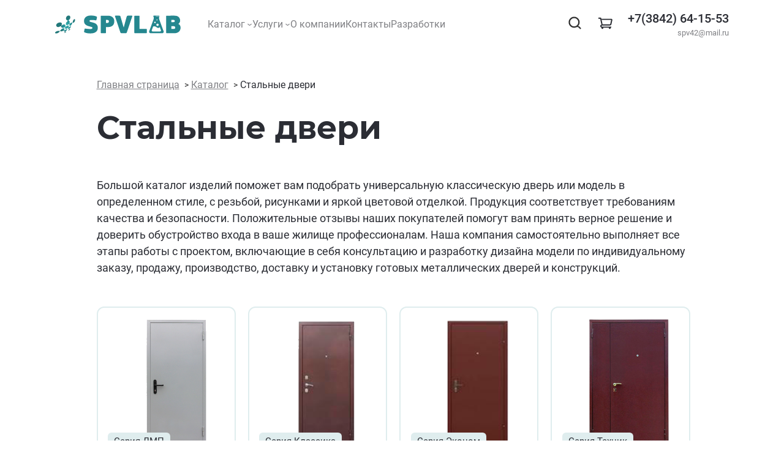

--- FILE ---
content_type: text/html; charset=UTF-8
request_url: https://spv42.ru/catalog/stalnye-dveri
body_size: 34169
content:
<!DOCTYPE html>
<html lang="ru" xmlns="http://www.w3.org/1999/html">
<head>
    <meta charset="UTF-8" />
    <meta name="viewport" content="width=device-width, initial-scale=1.0" />
        <meta name="robots" content="max-snippet:-1,max-image-preview:large,max-video-preview:-1">
<link rel="canonical" href="https://spv42.ru/catalog/stalnye-dveri">

<meta name="description" content="Большой каталог изделий поможет вам подобрать универсальную классическую дверь или модель в определенном стиле, с резьбой, рисунками и яркой цветовой отделкой. Продукция соответствует требованиям качества и безопасности. Положительные отзывы наших покупателей помогут вам принять верное решение и доверить обустройство входа в ваше жилище профессионалам.

Наша компания самостоятельно выполняет все этапы работы с проектом, включающие в себя консультацию и разработку дизайна модели по индивидуальному заказу, продажу, производство, доставку и установку готовых металлических дверей и конструкций.">
<title>Стальные двери - СПВЛаб</title>
<meta property="og:title" content="Стальные двери - СПВЛаб">
<meta property="og:description" content="Большой каталог изделий поможет вам подобрать универсальную классическую дверь или модель в определенном стиле, с резьбой, рисунками и яркой цветовой отделкой. Продукция соответствует требованиям качества и безопасности. Положительные отзывы наших покупателей помогут вам принять верное решение и доверить обустройство входа в ваше жилище профессионалам.

Наша компания самостоятельно выполняет все этапы работы с проектом, включающие в себя консультацию и разработку дизайна модели по индивидуальному заказу, продажу, производство, доставку и установку готовых металлических дверей и конструкций.">
<meta property="og:locale" content="ru">
<meta property="og:url" content="https://spv42.ru/catalog/stalnye-dveri">
<meta property="og:site_name" content="СПВЛаб. Производство лабораторной мебели">
<meta property="og:type" content="website">
<meta name="twitter:card" content="summary">
<meta name="twitter:title" content="Стальные двери - СПВЛаб">
<meta name="twitter:description" content="Большой каталог изделий поможет вам подобрать универсальную классическую дверь или модель в определенном стиле, с резьбой, рисунками и яркой цветовой отделкой. Продукция соответствует требованиям качества и безопасности. Положительные отзывы наших покупателей помогут вам принять верное решение и доверить обустройство входа в ваше жилище профессионалам.

Наша компания самостоятельно выполняет все этапы работы с проектом, включающие в себя консультацию и разработку дизайна модели по индивидуальному заказу, продажу, производство, доставку и установку готовых металлических дверей и конструкций.">

    <link rel="icon" href="https://spv42.ru/build/assets/favicon-5b20e494.svg" type=" image/svg+xml">
    <meta name="format-detection" content="telephone=no" />
    <style >[wire\:loading], [wire\:loading\.delay], [wire\:loading\.inline-block], [wire\:loading\.inline], [wire\:loading\.block], [wire\:loading\.flex], [wire\:loading\.table], [wire\:loading\.grid], [wire\:loading\.inline-flex] {display: none;}[wire\:loading\.delay\.shortest], [wire\:loading\.delay\.shorter], [wire\:loading\.delay\.short], [wire\:loading\.delay\.long], [wire\:loading\.delay\.longer], [wire\:loading\.delay\.longest] {display:none;}[wire\:offline] {display: none;}[wire\:dirty]:not(textarea):not(input):not(select) {display: none;}input:-webkit-autofill, select:-webkit-autofill, textarea:-webkit-autofill {animation-duration: 50000s;animation-name: livewireautofill;}@keyframes livewireautofill { from {} }</style>
    <link rel="preload" as="style" href="https://spv42.ru/build/assets/app-047095f1.css" /><link rel="stylesheet" href="https://spv42.ru/build/assets/app-047095f1.css" />            <!-- Yandex.Metrika counter -->
<script type="text/javascript" >
   (function(m,e,t,r,i,k,a){m[i]=m[i]||function(){(m[i].a=m[i].a||[]).push(arguments)};
   m[i].l=1*new Date();
   for (var j = 0; j < document.scripts.length; j++) {if (document.scripts[j].src === r) { return; }}
   k=e.createElement(t),a=e.getElementsByTagName(t)[0],k.async=1,k.src=r,a.parentNode.insertBefore(k,a)})
   (window, document, "script", "https://mc.yandex.ru/metrika/tag.js", "ym");

   ym(93242589, "init", {
        clickmap:true,
        trackLinks:true,
        accurateTrackBounce:true,
        webvisor:true
   });
</script>
<noscript><div><img src="https://mc.yandex.ru/watch/93242589" style="position:absolute; left:-9999px;" alt="" /></div></noscript>
<!-- /Yandex.Metrika counter -->
            <meta name="yandex-verification" content="daedb4ffff8008a2" />
            <meta name="google-site-verification" content="YFXFFZYH6Yffx9l6mGjOaE49rGXRFAIWtMHHj04YKJo" />
            <!-- Google tag (gtag.js) -->
<script async src="https://www.googletagmanager.com/gtag/js?id=G-KNLG8430M8"></script>
<script>
  window.dataLayer = window.dataLayer || [];
  function gtag(){dataLayer.push(arguments);}
  gtag('js', new Date());

  gtag('config', 'G-KNLG8430M8');
</script>
    </head>


<body>




<header class="header">
    <div class="main">
        <div class="header_left">
            <a href="https://spv42.ru" class="header__logo"><img class="lazy" data-src="https://spv42.ru/build/assets/logo-db3116c9.svg" width="252" height="36" alt="SPVLAB"></a>
            <div class="header__menu_menu">
                <nav>
                    <ul>
                        <li class="parent">
                            <a href="https://spv42.ru/catalog">
                                <span>Каталог</span>
                            </a>
                            <div class="parent_child">
                                <ul>
                                                                                                                <li><a href="https://spv42.ru/catalog/laboratornaia-mebel">Лабораторная мебель</a></li>
                                                                            <li><a href="https://spv42.ru/catalog/metalliceskaia-mebel">Металлическая мебель</a></li>
                                                                            <li><a href="https://spv42.ru/catalog/stalnye-dveri">Стальные двери</a></li>
                                                                            <li><a href="https://spv42.ru/catalog/korpusnaia-mebel">Корпусная мебель</a></li>
                                    
                                </ul>
                            </div>
                        </li>
                                                                            <li class=" parent ">
                                <a href="https://spv42.ru/page/services">
                                    <span>Услуги</span>
                                </a>
                                                                    <div class="parent_child">
                                        <ul>
                                                                                                                                        <li><a href="https://spv42.ru/page/lazernaia-rezka">Лазерная резка</a></li>
                                                                                            <li><a href="https://spv42.ru/page/gibka-listovogo-metalla">Гибка листового металла</a></li>
                                                                                            <li><a href="https://spv42.ru/page/koordinatno-probivnye-raboty">Координатно-пробивные работы</a></li>
                                                                                            <li><a href="https://spv42.ru/page/slesarno-svarocnye-raboty">Слесарно-сварочные работы</a></li>
                                                                                            <li><a href="https://spv42.ru/page/poroskovaia-kraska">Порошковая краска</a></li>
                                                                                    </ul>
                                    </div>
                                
                            </li>
                                                    <li class="">
                                <a href="https://spv42.ru/page/o-kompanii">
                                    <span>О компании</span>
                                </a>
                                
                            </li>
                                                    <li class="">
                                <a href="https://spv42.ru/page/contacts">
                                    <span>Контакты</span>
                                </a>
                                
                            </li>
                                                    <li class="">
                                <a href="https://spv42.ru/catalog/product/abakterialnyi-boks-dlia-mediko-biologiceskix-mikrobiologiceskix-i-ximiceskix-issledovanii">
                                    <span>Разработки</span>
                                </a>
                                
                            </li>
                                            </ul>
                </nav>
            </div>
        </div>
        <div class="header_right">
            <div class="header__search">
                <div class="backdrop"></div>
                <button class="header__search_open"><img class="lazy" data-src="https://spv42.ru/build/assets/icon_search-e6325135.svg" width="27" height="27" alt="icon"></button>
            </div>
            <div wire:id="MJ1zAcf4MJTXCjQS1YX1" wire:initial-data="{&quot;fingerprint&quot;:{&quot;id&quot;:&quot;MJ1zAcf4MJTXCjQS1YX1&quot;,&quot;name&quot;:&quot;cart-widget&quot;,&quot;locale&quot;:&quot;ru&quot;,&quot;path&quot;:&quot;catalog\/stalnye-dveri&quot;,&quot;method&quot;:&quot;GET&quot;,&quot;v&quot;:&quot;acj&quot;},&quot;effects&quot;:{&quot;listeners&quot;:[&quot;updateCount&quot;]},&quot;serverMemo&quot;:{&quot;children&quot;:[],&quot;errors&quot;:[],&quot;htmlHash&quot;:&quot;68fb43e7&quot;,&quot;data&quot;:{&quot;count&quot;:0},&quot;dataMeta&quot;:[],&quot;checksum&quot;:&quot;823703aa03f65580b0d89fe4bb1df13304dab266802dffb614eb6f69f8316631&quot;}}" class="header__cart">
    <a href="https://spv42.ru/cart">
                <span>
            <img src="https://spv42.ru/build/assets/icon_cart-c2ef90d0.svg" width="23" height="20" alt="icon">
        </span>
    </a>
</div>

<!-- Livewire Component wire-end:MJ1zAcf4MJTXCjQS1YX1 -->            <div class="header__info">
                <a href="tel:+7(3842) 64-15-53">+7(3842) 64-15-53</a>
                <a href="mailto:spv42@mail.ru">spv42@mail.ru</a>
            </div>
            <button class="menu_mobile_button"><span></span></button>
            <div wire:id="sfxwrp1YMTOT1sIaMWPi" wire:initial-data="{&quot;fingerprint&quot;:{&quot;id&quot;:&quot;sfxwrp1YMTOT1sIaMWPi&quot;,&quot;name&quot;:&quot;search&quot;,&quot;locale&quot;:&quot;ru&quot;,&quot;path&quot;:&quot;catalog\/stalnye-dveri&quot;,&quot;method&quot;:&quot;GET&quot;,&quot;v&quot;:&quot;acj&quot;},&quot;effects&quot;:{&quot;listeners&quot;:[&quot;submit&quot;]},&quot;serverMemo&quot;:{&quot;children&quot;:[],&quot;errors&quot;:[],&quot;htmlHash&quot;:&quot;9f633b2b&quot;,&quot;data&quot;:{&quot;search&quot;:null,&quot;collection&quot;:[]},&quot;dataMeta&quot;:{&quot;collections&quot;:[&quot;collection&quot;]},&quot;checksum&quot;:&quot;a5e2df27da2e43015f36a68aada7957d432934d93feac102599caad2316583e1&quot;}}" class="header__search_form" wire:ignore.self>
    <form class="js-form-search">
        <div class="header__search_form_box">
            <input type="text" wire:model.defer="search" placeholder="Поиск..." autocomplete="off">
            <button type="submit">
                <img class="lazy" src="https://spv42.ru/build/assets/icon_search-e6325135.svg" width="27" height="27"
                     alt="icon">
            </button>
            <div class="header__search_form_close"></div>
        </div>
    </form>
    <div class="header__search_form_list" style="display: block">
        <div class="header__search_form_list_scroll">

            
        </div>
    </div>
</div>


<!-- Livewire Component wire-end:sfxwrp1YMTOT1sIaMWPi -->        </div>


        <div class="mobile_menu_block" style="display: none;">
            <div class="header__menu_menu">
                <nav>
                    <ul>
                        <li class="parent">
                            <a href="https://spv42.ru/catalog">
                                <span>Каталог</span>
                            </a>
                            <button class="parent_mobile_open"></button>
                            <div class="parent_child">
                                <ul>
                                                                                                                <li><a href="https://spv42.ru/catalog/laboratornaia-mebel">Лабораторная мебель</a></li>
                                                                            <li><a href="https://spv42.ru/catalog/metalliceskaia-mebel">Металлическая мебель</a></li>
                                                                            <li><a href="https://spv42.ru/catalog/stalnye-dveri">Стальные двери</a></li>
                                                                            <li><a href="https://spv42.ru/catalog/korpusnaia-mebel">Корпусная мебель</a></li>
                                    
                                </ul>
                            </div>
                        </li>


                                                                            <li class=" parent ">
                                <a href="https://spv42.ru/page/services">
                                    <span>Услуги</span>
                                </a>
                                                                    <button class="parent_mobile_open"></button>
                                    <div class="parent_child">
                                        <ul>
                                                                                                                                            <li><a href="https://spv42.ru/page/lazernaia-rezka">Лазерная резка</a></li>
                                                                                            <li><a href="https://spv42.ru/page/gibka-listovogo-metalla">Гибка листового металла</a></li>
                                                                                            <li><a href="https://spv42.ru/page/koordinatno-probivnye-raboty">Координатно-пробивные работы</a></li>
                                                                                            <li><a href="https://spv42.ru/page/slesarno-svarocnye-raboty">Слесарно-сварочные работы</a></li>
                                                                                            <li><a href="https://spv42.ru/page/poroskovaia-kraska">Порошковая краска</a></li>
                                                                                    </ul>
                                    </div>
                                
                            </li>
                                                    <li class="">
                                <a href="https://spv42.ru/page/o-kompanii">
                                    <span>О компании</span>
                                </a>
                                
                            </li>
                                                    <li class="">
                                <a href="https://spv42.ru/page/contacts">
                                    <span>Контакты</span>
                                </a>
                                
                            </li>
                                                    <li class="">
                                <a href="https://spv42.ru/catalog/product/abakterialnyi-boks-dlia-mediko-biologiceskix-mikrobiologiceskix-i-ximiceskix-issledovanii">
                                    <span>Разработки</span>
                                </a>
                                
                            </li>
                                            </ul>
                </nav>
            </div>
            <div class="mobile_menu_contacts">
                <div class="main">
                    <div class="mobile_menu_contacts_block">
                        <div class="home_contacts__item">
                            <p><b>Эл.почта:</b> <a href="mailto:spv42@mail.ru">spv42@mail.ru</a></p>
                        </div>
                        <div class="home_contacts__item">
                            <p><b>Телефон:</b> <br><a href="tel:+7(3842) 64-15-53">+7(3842) 64-15-53</a></p>
                        </div>
                        <div class="home_contacts__item">
                            <p><b>Адрес:</b> <br>г. Кемерово ул. Станционная 4, помещение №4</p>
                        </div>
                    </div>
                    <div class="footer_colum_url">
                        <a href="https://spv42.ru/delivery">Доставка по всей России</a>
                        <a href="https://spv42.ru/policy">Политика конфиденциальности</a>
                    </div>
                </div>
            </div>
        </div>

    </div>
</header>


    <section class="catalog">
        <div class="container">
            <div class="bread_crumbs">
    <ul itemprop="http://schema.org/breadcrumb" itemscope="" itemtype="http://schema.org/BreadcrumbList">
        <li itemprop="itemListElement" itemscope="" itemtype="http://schema.org/ListItem"><a href="https://spv42.ru"
                                                                                             title="Главная страница"
                                                                                             itemprop="item"><span
                    itemprop="name">Главная страница</span></a>
            <meta itemprop="position" content="1">
        </li>

                                    <li class="" itemprop="itemListElement" itemscope="" itemtype="http://schema.org/ListItem"><a
                         href="https://spv42.ru/catalog"  title="Каталог" itemprop="item"><span
                            itemprop="name">Каталог</span></a>
                    <meta itemprop="position" content="2">
                </li>
                            <li class=" active " itemprop="itemListElement" itemscope="" itemtype="http://schema.org/ListItem"><a
                         title="Стальные двери" itemprop="item"><span
                            itemprop="name">Стальные двери</span></a>
                    <meta itemprop="position" content="3">
                </li>
                    
    </ul>
</div>
            <h1 class="title_text">
                                    Стальные двери
                            </h1>
            <p class="title_description">
                                    Большой каталог изделий поможет вам подобрать универсальную классическую дверь или модель в определенном стиле, с резьбой, рисунками и яркой цветовой отделкой. Продукция соответствует требованиям качества и безопасности. Положительные отзывы наших покупателей помогут вам принять верное решение и доверить обустройство входа в ваше жилище профессионалам.

Наша компания самостоятельно выполняет все этапы работы с проектом, включающие в себя консультацию и разработку дизайна модели по индивидуальному заказу, продажу, производство, доставку и установку готовых металлических дверей и конструкций.
                </p>
                            <div class="catalog_box">
                    <div class="row">
                                                                                <div class="col-xl-3 col-6">
                                <div class="catalog_box__item lazy" data-bg="https://storage.spv42.ru/spv-storage/359/conversions/42MgGeIGVKfb2GU7qh2OIYJLoNqEN2-meta0JTQnNCfLTE1IChFSS02MCkucG5n--preview.png"><a
                                        href="https://spv42.ru/catalog/seriia-dmp"
                                        class="catalog_box__item_a">
                                        <span>Серия ДМП</span>
                                    </a>
                                </div>
                            </div>
                                                    <div class="col-xl-3 col-6">
                                <div class="catalog_box__item lazy" data-bg="https://storage.spv42.ru/spv-storage/394/conversions/lwVG6zvBfH3tJisamoIYI1G4D1sHVC-meta0JrQu9Cw0YHRgdC40LrQsC5wbmc=--preview.png"><a
                                        href="https://spv42.ru/catalog/seriia-klassika"
                                        class="catalog_box__item_a">
                                        <span>Серия Классика</span>
                                    </a>
                                </div>
                            </div>
                                                    <div class="col-xl-3 col-6">
                                <div class="catalog_box__item lazy" data-bg="https://storage.spv42.ru/spv-storage/393/conversions/WgBbnTZ0ILkLi4hDWMprDl0agZGKsm-meta0K3QutC+0L3QvtC8LnBuZw==--preview.png"><a
                                        href="https://spv42.ru/catalog/seriia-ekonom"
                                        class="catalog_box__item_a">
                                        <span>Серия Эконом</span>
                                    </a>
                                </div>
                            </div>
                                                    <div class="col-xl-3 col-6">
                                <div class="catalog_box__item lazy" data-bg="https://storage.spv42.ru/spv-storage/362/conversions/jBp74WvbpVaolkDujJsTXzXAXiTZM4-meta0KHQtdGA0LjRjyDQotC10YXQvdC40LogKCDQoi0xNSAyICkucG5n--preview.png"><a
                                        href="https://spv42.ru/catalog/seriia-texnik"
                                        class="catalog_box__item_a">
                                        <span>Серия Техник</span>
                                    </a>
                                </div>
                            </div>
                                                    <div class="col-xl-3 col-6">
                                <div class="catalog_box__item lazy" data-bg="https://storage.spv42.ru/spv-storage/395/conversions/sa1G5aTxEa3HQk8UmpquYiccx5w6Zs-meta0KLRgNC40L4ucG5n--preview.png"><a
                                        href="https://spv42.ru/catalog/seriia-trio"
                                        class="catalog_box__item_a">
                                        <span>Серия ТРИО</span>
                                    </a>
                                </div>
                            </div>
                                                    <div class="col-xl-3 col-6">
                                <div class="catalog_box__item lazy" data-bg="https://storage.spv42.ru/spv-storage/399/conversions/g7QUBclpb7OcBq7MTuHAEldnNMlEiu-meta0KHQtdGA0LjRjyDQodCoLnBuZw==--preview.png"><a
                                        href="https://spv42.ru/catalog/seriia-ss"
                                        class="catalog_box__item_a">
                                        <span>Серия СШ</span>
                                    </a>
                                </div>
                            </div>
                                                    <div class="col-xl-3 col-6">
                                <div class="catalog_box__item lazy" data-bg="https://storage.spv42.ru/spv-storage/396/conversions/5gSkUepuqa3U39iD8b0Ey4OdiVqbEZ-meta0KTQsNC90YLQsNC30LjRjy5wbmc=--preview.png"><a
                                        href="https://spv42.ru/catalog/seriia-fantaziia"
                                        class="catalog_box__item_a">
                                        <span>Серия Фантазия</span>
                                    </a>
                                </div>
                            </div>
                                                    <div class="col-xl-3 col-6">
                                <div class="catalog_box__item lazy" data-bg="https://storage.spv42.ru/spv-storage/397/conversions/Vypd7cDDGZhyeb44OxlDX9sZST263X-meta0JoucG5n--preview.png"><a
                                        href="https://spv42.ru/catalog/seriia-k"
                                        class="catalog_box__item_a">
                                        <span>Серия К</span>
                                    </a>
                                </div>
                            </div>
                        
                    </div>
                </div>
            
            

        </div>
    </section>

    




<footer class="footer">
    <div class="container">
        <div class="footer_colum">
            <div class="home_contacts__item">
                <p><b>Эл.почта:</b> <a href="mailto:spv42@mail.ru">spv42@mail.ru</a></p>
            </div>
            <div class="home_contacts__item">
                <p><b>Телефон:</b> <br><a href="tel:+7(3842) 64-15-53">+7(3842) 64-15-53</a></p>
            </div>
            <div class="home_contacts__item">
                <p><b>Адрес:</b> <br>г. Кемерово ул. Станционная 4, помещение №4</p>
            </div>
        </div>
        <div class="footer_colum">
            <nav>
                <ul>
                    <li><a href="/">Главная</a></li>
                                            <li>
                            <a href="https://spv42.ru/page/services">
                                <span>Услуги</span>
                            </a>

                        </li>
                                            <li>
                            <a href="https://spv42.ru/page/o-kompanii">
                                <span>О компании</span>
                            </a>

                        </li>
                                            <li>
                            <a href="https://spv42.ru/page/contacts">
                                <span>Контакты</span>
                            </a>

                        </li>
                                            <li>
                            <a href="https://spv42.ru/catalog/product/abakterialnyi-boks-dlia-mediko-biologiceskix-mikrobiologiceskix-i-ximiceskix-issledovanii">
                                <span>Разработки</span>
                            </a>

                        </li>
                                    </ul>
            </nav>
        </div>
        <div class="footer_colum footer_colum_url">
            <a href="https://spv42.ru/delivery">Доставка по всей России</a>
            <a href="https://spv42.ru/policy">Политика конфиденциальности</a>
        </div>
        <div class="footer_colum">
            <a class="footer_url_blank" href="http://marketosy.ru" target="_blank" rel="noopener noreferrer">
                <i><img class="lazy" data-src="https://spv42.ru/build/assets/footer_icon_1-a7aaf005.jpg" width="40" height="40" alt="icon"></i>
                <span>marketosy.ru</span>
            </a>
            <a class="footer_url_blank" href="http://" target="_blank" rel="noopener noreferrer">
                <i><img class="lazy" data-src="https://spv42.ru/build/assets/footer_icon_2-b5b1763d.svg" width="40" height="40" alt="icon"></i>
                <span>SPVLAB</span>
            </a>
        </div>
    </div>
</footer>


<div class="home_banner_right" id="modal_form" style="display: none;">
    <div class="home_banner_right-header"><img class="lazy entered loaded" data-src="https://spv42.ru/build/assets/logo-db3116c9.svg" width="252" height="36" alt="SPVLAB" data-ll-status="loaded" src="https://spv42.ru/build/assets/logo-db3116c9.svg"></div>
    <h4 class="title_centr">Оставьте заявку на консультацию</h4>
    <div wire:id="vsVuqqhwqjTbm2xzpB0H" wire:initial-data="{&quot;fingerprint&quot;:{&quot;id&quot;:&quot;vsVuqqhwqjTbm2xzpB0H&quot;,&quot;name&quot;:&quot;contact-form&quot;,&quot;locale&quot;:&quot;ru&quot;,&quot;path&quot;:&quot;catalog\/stalnye-dveri&quot;,&quot;method&quot;:&quot;GET&quot;,&quot;v&quot;:&quot;acj&quot;},&quot;effects&quot;:{&quot;listeners&quot;:[]},&quot;serverMemo&quot;:{&quot;children&quot;:[],&quot;errors&quot;:[],&quot;htmlHash&quot;:&quot;2beabf23&quot;,&quot;data&quot;:{&quot;name&quot;:null,&quot;email&quot;:null,&quot;phone&quot;:null,&quot;canSubmit&quot;:true,&quot;formClass&quot;:&quot;banner_form&quot;,&quot;formType&quot;:10},&quot;dataMeta&quot;:[],&quot;checksum&quot;:&quot;2c189dba9793d049ecac026767b53ce935e7c5fa0bed7f652bd3fe40639e4349&quot;}}">
    <form wire:submit.prevent="submit" class="banner_form">
        <input type="text" wire:model="name" placeholder="Имя" required>
                <input type="tel" wire:model="phone" placeholder="Мобильный телефон" required class="form-control">
                <input type="email" wire:model="email" placeholder="Электронная почта" required class="form-control">
                <button type="submit" class="button_green" ><span>Отправить</span></button>
    </form>
</div>

<!-- Livewire Component wire-end:vsVuqqhwqjTbm2xzpB0H -->    <p>Нажимая кнопку «Отправить», я соглашаюсь с условиями политики конфиденциальности.</p>
</div>


<script src="https://spv42.ru/build/assets/js/vendor.js"> </script>
<script src="/livewire/livewire.js?id=90730a3b0e7144480175" data-turbo-eval="false" data-turbolinks-eval="false" ></script><script data-turbo-eval="false" data-turbolinks-eval="false" >window.livewire = new Livewire();window.Livewire = window.livewire;window.livewire_app_url = '';window.livewire_token = 'N45p8Mfvtq5neMjRhtwIir4Sr6Qb96MTEDd4OVpe';window.deferLoadingAlpine = function (callback) {window.addEventListener('livewire:load', function () {callback();});};let started = false;window.addEventListener('alpine:initializing', function () {if (! started) {window.livewire.start();started = true;}});document.addEventListener("DOMContentLoaded", function () {if (! started) {window.livewire.start();started = true;}});</script>
<link rel="modulepreload" href="https://spv42.ru/build/assets/app-4ed993c7.js" /><script type="module" src="https://spv42.ru/build/assets/app-4ed993c7.js"></script><script src="https://spv42.ru/build/assets/js/main.js?ver=51"> </script>

    <script>
        let scrollbarSearch

        function initSearchScrollbar() {
            scrollbarSearch = Scrollbar.init(
                document.querySelector(".header__search_form_list_scroll"),
                {damping: 0.2, thumbMinSize: 0, alwaysShowTracks: true}
            );
        }

        initSearchScrollbar()
        window.addEventListener('contentSearchChanged', (e) => {
            initSearchScrollbar()
        });


        $('.js-form-search').on('submit', function (e) {
            e.preventDefault()

            $('.header__search_form_list__item').remove()

            scrollbarSearch.destroy()


            Livewire.emitTo('search', 'submit')


        });

    </script>


</body>

</html>


--- FILE ---
content_type: text/css
request_url: https://spv42.ru/build/assets/app-047095f1.css
body_size: 155357
content:
@charset "UTF-8";/*!
* Bootstrap Grid v5.1.2 (https://getbootstrap.com/)
* Copyright 2011-2021 The Bootstrap Authors
* Copyright 2011-2021 Twitter, Inc.
* Licensed under MIT (https://github.com/twbs/bootstrap/blob/main/LICENSE)
*/:root{--bs-blue:#0d6efd;--bs-indigo:#6610f2;--bs-purple:#6f42c1;--bs-pink:#d63384;--bs-red:#dc3545;--bs-orange:#fd7e14;--bs-yellow:#ffc107;--bs-green:#198754;--bs-teal:#20c997;--bs-cyan:#0dcaf0;--bs-white:#fff;--bs-gray:#6c757d;--bs-gray-dark:#343a40;--bs-gray-100:#f8f9fa;--bs-gray-200:#e9ecef;--bs-gray-300:#dee2e6;--bs-gray-400:#ced4da;--bs-gray-500:#adb5bd;--bs-gray-600:#6c757d;--bs-gray-700:#495057;--bs-gray-800:#343a40;--bs-gray-900:#212529;--bs-primary:#0d6efd;--bs-secondary:#6c757d;--bs-success:#198754;--bs-info:#0dcaf0;--bs-warning:#ffc107;--bs-danger:#dc3545;--bs-light:#f8f9fa;--bs-dark:#212529;--bs-primary-rgb:13,110,253;--bs-secondary-rgb:108,117,125;--bs-success-rgb:25,135,84;--bs-info-rgb:13,202,240;--bs-warning-rgb:255,193,7;--bs-danger-rgb:220,53,69;--bs-light-rgb:248,249,250;--bs-dark-rgb:33,37,41;--bs-white-rgb:255,255,255;--bs-black-rgb:0,0,0;--bs-body-color-rgb:33,37,41;--bs-body-bg-rgb:255,255,255;--bs-font-sans-serif:system-ui,-apple-system,"Segoe UI",Roboto,"Helvetica Neue",Arial,"Noto Sans","Liberation Sans",sans-serif,"Apple Color Emoji","Segoe UI Emoji","Segoe UI Symbol","Noto Color Emoji";--bs-font-monospace:SFMono-Regular,Menlo,Monaco,Consolas,"Liberation Mono","Courier New",monospace;--bs-gradient:linear-gradient(180deg, rgba(255, 255, 255, .15), rgba(255, 255, 255, 0));--bs-body-font-family:var(--bs-font-sans-serif);--bs-body-font-size:1rem;--bs-body-font-weight:400;--bs-body-line-height:1.5;--bs-body-color:#212529;--bs-body-bg:#fff}.container,.container-fluid,.container-lg,.container-md,.container-sm,.container-xl,.container-xxl{width:100%;padding-right:var(--bs-gutter-x,.75rem);padding-left:var(--bs-gutter-x,.75rem);margin-right:auto;margin-left:auto}@media (min-width:576px){.container,.container-sm{max-width:540px}}@media (min-width:768px){.container,.container-md,.container-sm{max-width:720px}}@media (min-width:992px){.container,.container-lg,.container-md,.container-sm{max-width:960px}}@media (min-width:1200px){.container,.container-lg,.container-md,.container-sm,.container-xl{max-width:1140px}}@media (min-width:1400px){.container,.container-lg,.container-md,.container-sm,.container-xl,.container-xxl{max-width:1320px}}.row{--bs-gutter-x:1.5rem;--bs-gutter-y:0;display:flex;flex-wrap:wrap;margin-top:calc(-1 * var(--bs-gutter-y));margin-right:calc(-.5 * var(--bs-gutter-x));margin-left:calc(-.5 * var(--bs-gutter-x))}.row>*{box-sizing:border-box;flex-shrink:0;width:100%;max-width:100%;padding-right:calc(var(--bs-gutter-x) * .5);padding-left:calc(var(--bs-gutter-x) * .5);margin-top:var(--bs-gutter-y)}.col{flex:1 0 0%}.row-cols-auto>*{flex:0 0 auto;width:auto}.row-cols-1>*{flex:0 0 auto;width:100%}.row-cols-2>*{flex:0 0 auto;width:50%}.row-cols-3>*{flex:0 0 auto;width:33.3333333333%}.row-cols-4>*{flex:0 0 auto;width:25%}.row-cols-5>*{flex:0 0 auto;width:20%}.row-cols-6>*{flex:0 0 auto;width:16.6666666667%}.col-auto{flex:0 0 auto;width:auto}.col-1{flex:0 0 auto;width:8.33333333%}.col-2{flex:0 0 auto;width:16.66666667%}.col-3{flex:0 0 auto;width:25%}.col-4{flex:0 0 auto;width:33.33333333%}.col-5{flex:0 0 auto;width:41.66666667%}.col-6{flex:0 0 auto;width:50%}.col-7{flex:0 0 auto;width:58.33333333%}.col-8{flex:0 0 auto;width:66.66666667%}.col-9{flex:0 0 auto;width:75%}.col-10{flex:0 0 auto;width:83.33333333%}.col-11{flex:0 0 auto;width:91.66666667%}.col-12{flex:0 0 auto;width:100%}.offset-1{margin-left:8.33333333%}.offset-2{margin-left:16.66666667%}.offset-3{margin-left:25%}.offset-4{margin-left:33.33333333%}.offset-5{margin-left:41.66666667%}.offset-6{margin-left:50%}.offset-7{margin-left:58.33333333%}.offset-8{margin-left:66.66666667%}.offset-9{margin-left:75%}.offset-10{margin-left:83.33333333%}.offset-11{margin-left:91.66666667%}.g-0,.gx-0{--bs-gutter-x:0}.g-0,.gy-0{--bs-gutter-y:0}.g-1,.gx-1{--bs-gutter-x:.25rem}.g-1,.gy-1{--bs-gutter-y:.25rem}.g-2,.gx-2{--bs-gutter-x:.5rem}.g-2,.gy-2{--bs-gutter-y:.5rem}.g-3,.gx-3{--bs-gutter-x:1rem}.g-3,.gy-3{--bs-gutter-y:1rem}.g-4,.gx-4{--bs-gutter-x:1.5rem}.g-4,.gy-4{--bs-gutter-y:1.5rem}.g-5,.gx-5{--bs-gutter-x:3rem}.g-5,.gy-5{--bs-gutter-y:3rem}@media (min-width:576px){.col-sm{flex:1 0 0%}.row-cols-sm-auto>*{flex:0 0 auto;width:auto}.row-cols-sm-1>*{flex:0 0 auto;width:100%}.row-cols-sm-2>*{flex:0 0 auto;width:50%}.row-cols-sm-3>*{flex:0 0 auto;width:33.3333333333%}.row-cols-sm-4>*{flex:0 0 auto;width:25%}.row-cols-sm-5>*{flex:0 0 auto;width:20%}.row-cols-sm-6>*{flex:0 0 auto;width:16.6666666667%}.col-sm-auto{flex:0 0 auto;width:auto}.col-sm-1{flex:0 0 auto;width:8.33333333%}.col-sm-2{flex:0 0 auto;width:16.66666667%}.col-sm-3{flex:0 0 auto;width:25%}.col-sm-4{flex:0 0 auto;width:33.33333333%}.col-sm-5{flex:0 0 auto;width:41.66666667%}.col-sm-6{flex:0 0 auto;width:50%}.col-sm-7{flex:0 0 auto;width:58.33333333%}.col-sm-8{flex:0 0 auto;width:66.66666667%}.col-sm-9{flex:0 0 auto;width:75%}.col-sm-10{flex:0 0 auto;width:83.33333333%}.col-sm-11{flex:0 0 auto;width:91.66666667%}.col-sm-12{flex:0 0 auto;width:100%}.offset-sm-0{margin-left:0}.offset-sm-1{margin-left:8.33333333%}.offset-sm-2{margin-left:16.66666667%}.offset-sm-3{margin-left:25%}.offset-sm-4{margin-left:33.33333333%}.offset-sm-5{margin-left:41.66666667%}.offset-sm-6{margin-left:50%}.offset-sm-7{margin-left:58.33333333%}.offset-sm-8{margin-left:66.66666667%}.offset-sm-9{margin-left:75%}.offset-sm-10{margin-left:83.33333333%}.offset-sm-11{margin-left:91.66666667%}.g-sm-0,.gx-sm-0{--bs-gutter-x:0}.g-sm-0,.gy-sm-0{--bs-gutter-y:0}.g-sm-1,.gx-sm-1{--bs-gutter-x:.25rem}.g-sm-1,.gy-sm-1{--bs-gutter-y:.25rem}.g-sm-2,.gx-sm-2{--bs-gutter-x:.5rem}.g-sm-2,.gy-sm-2{--bs-gutter-y:.5rem}.g-sm-3,.gx-sm-3{--bs-gutter-x:1rem}.g-sm-3,.gy-sm-3{--bs-gutter-y:1rem}.g-sm-4,.gx-sm-4{--bs-gutter-x:1.5rem}.g-sm-4,.gy-sm-4{--bs-gutter-y:1.5rem}.g-sm-5,.gx-sm-5{--bs-gutter-x:3rem}.g-sm-5,.gy-sm-5{--bs-gutter-y:3rem}}@media (min-width:768px){.col-md{flex:1 0 0%}.row-cols-md-auto>*{flex:0 0 auto;width:auto}.row-cols-md-1>*{flex:0 0 auto;width:100%}.row-cols-md-2>*{flex:0 0 auto;width:50%}.row-cols-md-3>*{flex:0 0 auto;width:33.3333333333%}.row-cols-md-4>*{flex:0 0 auto;width:25%}.row-cols-md-5>*{flex:0 0 auto;width:20%}.row-cols-md-6>*{flex:0 0 auto;width:16.6666666667%}.col-md-auto{flex:0 0 auto;width:auto}.col-md-1{flex:0 0 auto;width:8.33333333%}.col-md-2{flex:0 0 auto;width:16.66666667%}.col-md-3{flex:0 0 auto;width:25%}.col-md-4{flex:0 0 auto;width:33.33333333%}.col-md-5{flex:0 0 auto;width:41.66666667%}.col-md-6{flex:0 0 auto;width:50%}.col-md-7{flex:0 0 auto;width:58.33333333%}.col-md-8{flex:0 0 auto;width:66.66666667%}.col-md-9{flex:0 0 auto;width:75%}.col-md-10{flex:0 0 auto;width:83.33333333%}.col-md-11{flex:0 0 auto;width:91.66666667%}.col-md-12{flex:0 0 auto;width:100%}.offset-md-0{margin-left:0}.offset-md-1{margin-left:8.33333333%}.offset-md-2{margin-left:16.66666667%}.offset-md-3{margin-left:25%}.offset-md-4{margin-left:33.33333333%}.offset-md-5{margin-left:41.66666667%}.offset-md-6{margin-left:50%}.offset-md-7{margin-left:58.33333333%}.offset-md-8{margin-left:66.66666667%}.offset-md-9{margin-left:75%}.offset-md-10{margin-left:83.33333333%}.offset-md-11{margin-left:91.66666667%}.g-md-0,.gx-md-0{--bs-gutter-x:0}.g-md-0,.gy-md-0{--bs-gutter-y:0}.g-md-1,.gx-md-1{--bs-gutter-x:.25rem}.g-md-1,.gy-md-1{--bs-gutter-y:.25rem}.g-md-2,.gx-md-2{--bs-gutter-x:.5rem}.g-md-2,.gy-md-2{--bs-gutter-y:.5rem}.g-md-3,.gx-md-3{--bs-gutter-x:1rem}.g-md-3,.gy-md-3{--bs-gutter-y:1rem}.g-md-4,.gx-md-4{--bs-gutter-x:1.5rem}.g-md-4,.gy-md-4{--bs-gutter-y:1.5rem}.g-md-5,.gx-md-5{--bs-gutter-x:3rem}.g-md-5,.gy-md-5{--bs-gutter-y:3rem}}@media (min-width:992px){.col-lg{flex:1 0 0%}.row-cols-lg-auto>*{flex:0 0 auto;width:auto}.row-cols-lg-1>*{flex:0 0 auto;width:100%}.row-cols-lg-2>*{flex:0 0 auto;width:50%}.row-cols-lg-3>*{flex:0 0 auto;width:33.3333333333%}.row-cols-lg-4>*{flex:0 0 auto;width:25%}.row-cols-lg-5>*{flex:0 0 auto;width:20%}.row-cols-lg-6>*{flex:0 0 auto;width:16.6666666667%}.col-lg-auto{flex:0 0 auto;width:auto}.col-lg-1{flex:0 0 auto;width:8.33333333%}.col-lg-2{flex:0 0 auto;width:16.66666667%}.col-lg-3{flex:0 0 auto;width:25%}.col-lg-4{flex:0 0 auto;width:33.33333333%}.col-lg-5{flex:0 0 auto;width:41.66666667%}.col-lg-6{flex:0 0 auto;width:50%}.col-lg-7{flex:0 0 auto;width:58.33333333%}.col-lg-8{flex:0 0 auto;width:66.66666667%}.col-lg-9{flex:0 0 auto;width:75%}.col-lg-10{flex:0 0 auto;width:83.33333333%}.col-lg-11{flex:0 0 auto;width:91.66666667%}.col-lg-12{flex:0 0 auto;width:100%}.offset-lg-0{margin-left:0}.offset-lg-1{margin-left:8.33333333%}.offset-lg-2{margin-left:16.66666667%}.offset-lg-3{margin-left:25%}.offset-lg-4{margin-left:33.33333333%}.offset-lg-5{margin-left:41.66666667%}.offset-lg-6{margin-left:50%}.offset-lg-7{margin-left:58.33333333%}.offset-lg-8{margin-left:66.66666667%}.offset-lg-9{margin-left:75%}.offset-lg-10{margin-left:83.33333333%}.offset-lg-11{margin-left:91.66666667%}.g-lg-0,.gx-lg-0{--bs-gutter-x:0}.g-lg-0,.gy-lg-0{--bs-gutter-y:0}.g-lg-1,.gx-lg-1{--bs-gutter-x:.25rem}.g-lg-1,.gy-lg-1{--bs-gutter-y:.25rem}.g-lg-2,.gx-lg-2{--bs-gutter-x:.5rem}.g-lg-2,.gy-lg-2{--bs-gutter-y:.5rem}.g-lg-3,.gx-lg-3{--bs-gutter-x:1rem}.g-lg-3,.gy-lg-3{--bs-gutter-y:1rem}.g-lg-4,.gx-lg-4{--bs-gutter-x:1.5rem}.g-lg-4,.gy-lg-4{--bs-gutter-y:1.5rem}.g-lg-5,.gx-lg-5{--bs-gutter-x:3rem}.g-lg-5,.gy-lg-5{--bs-gutter-y:3rem}}@media (min-width:1200px){.col-xl{flex:1 0 0%}.row-cols-xl-auto>*{flex:0 0 auto;width:auto}.row-cols-xl-1>*{flex:0 0 auto;width:100%}.row-cols-xl-2>*{flex:0 0 auto;width:50%}.row-cols-xl-3>*{flex:0 0 auto;width:33.3333333333%}.row-cols-xl-4>*{flex:0 0 auto;width:25%}.row-cols-xl-5>*{flex:0 0 auto;width:20%}.row-cols-xl-6>*{flex:0 0 auto;width:16.6666666667%}.col-xl-auto{flex:0 0 auto;width:auto}.col-xl-1{flex:0 0 auto;width:8.33333333%}.col-xl-2{flex:0 0 auto;width:16.66666667%}.col-xl-3{flex:0 0 auto;width:25%}.col-xl-4{flex:0 0 auto;width:33.33333333%}.col-xl-5{flex:0 0 auto;width:41.66666667%}.col-xl-6{flex:0 0 auto;width:50%}.col-xl-7{flex:0 0 auto;width:58.33333333%}.col-xl-8{flex:0 0 auto;width:66.66666667%}.col-xl-9{flex:0 0 auto;width:75%}.col-xl-10{flex:0 0 auto;width:83.33333333%}.col-xl-11{flex:0 0 auto;width:91.66666667%}.col-xl-12{flex:0 0 auto;width:100%}.offset-xl-0{margin-left:0}.offset-xl-1{margin-left:8.33333333%}.offset-xl-2{margin-left:16.66666667%}.offset-xl-3{margin-left:25%}.offset-xl-4{margin-left:33.33333333%}.offset-xl-5{margin-left:41.66666667%}.offset-xl-6{margin-left:50%}.offset-xl-7{margin-left:58.33333333%}.offset-xl-8{margin-left:66.66666667%}.offset-xl-9{margin-left:75%}.offset-xl-10{margin-left:83.33333333%}.offset-xl-11{margin-left:91.66666667%}.g-xl-0,.gx-xl-0{--bs-gutter-x:0}.g-xl-0,.gy-xl-0{--bs-gutter-y:0}.g-xl-1,.gx-xl-1{--bs-gutter-x:.25rem}.g-xl-1,.gy-xl-1{--bs-gutter-y:.25rem}.g-xl-2,.gx-xl-2{--bs-gutter-x:.5rem}.g-xl-2,.gy-xl-2{--bs-gutter-y:.5rem}.g-xl-3,.gx-xl-3{--bs-gutter-x:1rem}.g-xl-3,.gy-xl-3{--bs-gutter-y:1rem}.g-xl-4,.gx-xl-4{--bs-gutter-x:1.5rem}.g-xl-4,.gy-xl-4{--bs-gutter-y:1.5rem}.g-xl-5,.gx-xl-5{--bs-gutter-x:3rem}.g-xl-5,.gy-xl-5{--bs-gutter-y:3rem}}@media (min-width:1400px){.col-xxl{flex:1 0 0%}.row-cols-xxl-auto>*{flex:0 0 auto;width:auto}.row-cols-xxl-1>*{flex:0 0 auto;width:100%}.row-cols-xxl-2>*{flex:0 0 auto;width:50%}.row-cols-xxl-3>*{flex:0 0 auto;width:33.3333333333%}.row-cols-xxl-4>*{flex:0 0 auto;width:25%}.row-cols-xxl-5>*{flex:0 0 auto;width:20%}.row-cols-xxl-6>*{flex:0 0 auto;width:16.6666666667%}.col-xxl-auto{flex:0 0 auto;width:auto}.col-xxl-1{flex:0 0 auto;width:8.33333333%}.col-xxl-2{flex:0 0 auto;width:16.66666667%}.col-xxl-3{flex:0 0 auto;width:25%}.col-xxl-4{flex:0 0 auto;width:33.33333333%}.col-xxl-5{flex:0 0 auto;width:41.66666667%}.col-xxl-6{flex:0 0 auto;width:50%}.col-xxl-7{flex:0 0 auto;width:58.33333333%}.col-xxl-8{flex:0 0 auto;width:66.66666667%}.col-xxl-9{flex:0 0 auto;width:75%}.col-xxl-10{flex:0 0 auto;width:83.33333333%}.col-xxl-11{flex:0 0 auto;width:91.66666667%}.col-xxl-12{flex:0 0 auto;width:100%}.offset-xxl-0{margin-left:0}.offset-xxl-1{margin-left:8.33333333%}.offset-xxl-2{margin-left:16.66666667%}.offset-xxl-3{margin-left:25%}.offset-xxl-4{margin-left:33.33333333%}.offset-xxl-5{margin-left:41.66666667%}.offset-xxl-6{margin-left:50%}.offset-xxl-7{margin-left:58.33333333%}.offset-xxl-8{margin-left:66.66666667%}.offset-xxl-9{margin-left:75%}.offset-xxl-10{margin-left:83.33333333%}.offset-xxl-11{margin-left:91.66666667%}.g-xxl-0,.gx-xxl-0{--bs-gutter-x:0}.g-xxl-0,.gy-xxl-0{--bs-gutter-y:0}.g-xxl-1,.gx-xxl-1{--bs-gutter-x:.25rem}.g-xxl-1,.gy-xxl-1{--bs-gutter-y:.25rem}.g-xxl-2,.gx-xxl-2{--bs-gutter-x:.5rem}.g-xxl-2,.gy-xxl-2{--bs-gutter-y:.5rem}.g-xxl-3,.gx-xxl-3{--bs-gutter-x:1rem}.g-xxl-3,.gy-xxl-3{--bs-gutter-y:1rem}.g-xxl-4,.gx-xxl-4{--bs-gutter-x:1.5rem}.g-xxl-4,.gy-xxl-4{--bs-gutter-y:1.5rem}.g-xxl-5,.gx-xxl-5{--bs-gutter-x:3rem}.g-xxl-5,.gy-xxl-5{--bs-gutter-y:3rem}}.d-inline{display:inline!important}.d-inline-block{display:inline-block!important}.d-block{display:block!important}.d-grid{display:grid!important}.d-table{display:table!important}.d-table-row{display:table-row!important}.d-table-cell{display:table-cell!important}.d-flex{display:flex!important}.d-inline-flex{display:inline-flex!important}.d-none{display:none!important}.flex-fill{flex:1 1 auto!important}.flex-row{flex-direction:row!important}.flex-column{flex-direction:column!important}.flex-row-reverse{flex-direction:row-reverse!important}.flex-column-reverse{flex-direction:column-reverse!important}.flex-grow-0{flex-grow:0!important}.flex-grow-1{flex-grow:1!important}.flex-shrink-0{flex-shrink:0!important}.flex-shrink-1{flex-shrink:1!important}.flex-wrap{flex-wrap:wrap!important}.flex-nowrap{flex-wrap:nowrap!important}.flex-wrap-reverse{flex-wrap:wrap-reverse!important}.justify-content-start{justify-content:flex-start!important}.justify-content-end{justify-content:flex-end!important}.justify-content-center{justify-content:center!important}.justify-content-between{justify-content:space-between!important}.justify-content-around{justify-content:space-around!important}.justify-content-evenly{justify-content:space-evenly!important}.align-items-start{align-items:flex-start!important}.align-items-end{align-items:flex-end!important}.align-items-center{align-items:center!important}.align-items-baseline{align-items:baseline!important}.align-items-stretch{align-items:stretch!important}.align-content-start{align-content:flex-start!important}.align-content-end{align-content:flex-end!important}.align-content-center{align-content:center!important}.align-content-between{align-content:space-between!important}.align-content-around{align-content:space-around!important}.align-content-stretch{align-content:stretch!important}.align-self-auto{align-self:auto!important}.align-self-start{align-self:flex-start!important}.align-self-end{align-self:flex-end!important}.align-self-center{align-self:center!important}.align-self-baseline{align-self:baseline!important}.align-self-stretch{align-self:stretch!important}.order-first{order:-1!important}.order-0{order:0!important}.order-1{order:1!important}.order-2{order:2!important}.order-3{order:3!important}.order-4{order:4!important}.order-5{order:5!important}.order-last{order:6!important}.m-0{margin:0!important}.m-1{margin:.25rem!important}.m-2{margin:.5rem!important}.m-3{margin:1rem!important}.m-4{margin:1.5rem!important}.m-5{margin:3rem!important}.m-auto{margin:auto!important}.mx-0{margin-right:0!important;margin-left:0!important}.mx-1{margin-right:.25rem!important;margin-left:.25rem!important}.mx-2{margin-right:.5rem!important;margin-left:.5rem!important}.mx-3{margin-right:1rem!important;margin-left:1rem!important}.mx-4{margin-right:1.5rem!important;margin-left:1.5rem!important}.mx-5{margin-right:3rem!important;margin-left:3rem!important}.mx-auto{margin-right:auto!important;margin-left:auto!important}.my-0{margin-top:0!important;margin-bottom:0!important}.my-1{margin-top:.25rem!important;margin-bottom:.25rem!important}.my-2{margin-top:.5rem!important;margin-bottom:.5rem!important}.my-3{margin-top:1rem!important;margin-bottom:1rem!important}.my-4{margin-top:1.5rem!important;margin-bottom:1.5rem!important}.my-5{margin-top:3rem!important;margin-bottom:3rem!important}.my-auto{margin-top:auto!important;margin-bottom:auto!important}.mt-0{margin-top:0!important}.mt-1{margin-top:.25rem!important}.mt-2{margin-top:.5rem!important}.mt-3{margin-top:1rem!important}.mt-4{margin-top:1.5rem!important}.mt-5{margin-top:3rem!important}.mt-auto{margin-top:auto!important}.me-0{margin-right:0!important}.me-1{margin-right:.25rem!important}.me-2{margin-right:.5rem!important}.me-3{margin-right:1rem!important}.me-4{margin-right:1.5rem!important}.me-5{margin-right:3rem!important}.me-auto{margin-right:auto!important}.mb-0{margin-bottom:0!important}.mb-1{margin-bottom:.25rem!important}.mb-2{margin-bottom:.5rem!important}.mb-3{margin-bottom:1rem!important}.mb-4{margin-bottom:1.5rem!important}.mb-5{margin-bottom:3rem!important}.mb-auto{margin-bottom:auto!important}.ms-0{margin-left:0!important}.ms-1{margin-left:.25rem!important}.ms-2{margin-left:.5rem!important}.ms-3{margin-left:1rem!important}.ms-4{margin-left:1.5rem!important}.ms-5{margin-left:3rem!important}.ms-auto{margin-left:auto!important}.p-0{padding:0!important}.p-1{padding:.25rem!important}.p-2{padding:.5rem!important}.p-3{padding:1rem!important}.p-4{padding:1.5rem!important}.p-5{padding:3rem!important}.px-0{padding-right:0!important;padding-left:0!important}.px-1{padding-right:.25rem!important;padding-left:.25rem!important}.px-2{padding-right:.5rem!important;padding-left:.5rem!important}.px-3{padding-right:1rem!important;padding-left:1rem!important}.px-4{padding-right:1.5rem!important;padding-left:1.5rem!important}.px-5{padding-right:3rem!important;padding-left:3rem!important}.py-0{padding-top:0!important;padding-bottom:0!important}.py-1{padding-top:.25rem!important;padding-bottom:.25rem!important}.py-2{padding-top:.5rem!important;padding-bottom:.5rem!important}.py-3{padding-top:1rem!important;padding-bottom:1rem!important}.py-4{padding-top:1.5rem!important;padding-bottom:1.5rem!important}.py-5{padding-top:3rem!important;padding-bottom:3rem!important}.pt-0{padding-top:0!important}.pt-1{padding-top:.25rem!important}.pt-2{padding-top:.5rem!important}.pt-3{padding-top:1rem!important}.pt-4{padding-top:1.5rem!important}.pt-5{padding-top:3rem!important}.pe-0{padding-right:0!important}.pe-1{padding-right:.25rem!important}.pe-2{padding-right:.5rem!important}.pe-3{padding-right:1rem!important}.pe-4{padding-right:1.5rem!important}.pe-5{padding-right:3rem!important}.pb-0{padding-bottom:0!important}.pb-1{padding-bottom:.25rem!important}.pb-2{padding-bottom:.5rem!important}.pb-3{padding-bottom:1rem!important}.pb-4{padding-bottom:1.5rem!important}.pb-5{padding-bottom:3rem!important}.ps-0{padding-left:0!important}.ps-1{padding-left:.25rem!important}.ps-2{padding-left:.5rem!important}.ps-3{padding-left:1rem!important}.ps-4{padding-left:1.5rem!important}.ps-5{padding-left:3rem!important}@media (min-width:576px){.d-sm-inline{display:inline!important}.d-sm-inline-block{display:inline-block!important}.d-sm-block{display:block!important}.d-sm-grid{display:grid!important}.d-sm-table{display:table!important}.d-sm-table-row{display:table-row!important}.d-sm-table-cell{display:table-cell!important}.d-sm-flex{display:flex!important}.d-sm-inline-flex{display:inline-flex!important}.d-sm-none{display:none!important}.flex-sm-fill{flex:1 1 auto!important}.flex-sm-row{flex-direction:row!important}.flex-sm-column{flex-direction:column!important}.flex-sm-row-reverse{flex-direction:row-reverse!important}.flex-sm-column-reverse{flex-direction:column-reverse!important}.flex-sm-grow-0{flex-grow:0!important}.flex-sm-grow-1{flex-grow:1!important}.flex-sm-shrink-0{flex-shrink:0!important}.flex-sm-shrink-1{flex-shrink:1!important}.flex-sm-wrap{flex-wrap:wrap!important}.flex-sm-nowrap{flex-wrap:nowrap!important}.flex-sm-wrap-reverse{flex-wrap:wrap-reverse!important}.justify-content-sm-start{justify-content:flex-start!important}.justify-content-sm-end{justify-content:flex-end!important}.justify-content-sm-center{justify-content:center!important}.justify-content-sm-between{justify-content:space-between!important}.justify-content-sm-around{justify-content:space-around!important}.justify-content-sm-evenly{justify-content:space-evenly!important}.align-items-sm-start{align-items:flex-start!important}.align-items-sm-end{align-items:flex-end!important}.align-items-sm-center{align-items:center!important}.align-items-sm-baseline{align-items:baseline!important}.align-items-sm-stretch{align-items:stretch!important}.align-content-sm-start{align-content:flex-start!important}.align-content-sm-end{align-content:flex-end!important}.align-content-sm-center{align-content:center!important}.align-content-sm-between{align-content:space-between!important}.align-content-sm-around{align-content:space-around!important}.align-content-sm-stretch{align-content:stretch!important}.align-self-sm-auto{align-self:auto!important}.align-self-sm-start{align-self:flex-start!important}.align-self-sm-end{align-self:flex-end!important}.align-self-sm-center{align-self:center!important}.align-self-sm-baseline{align-self:baseline!important}.align-self-sm-stretch{align-self:stretch!important}.order-sm-first{order:-1!important}.order-sm-0{order:0!important}.order-sm-1{order:1!important}.order-sm-2{order:2!important}.order-sm-3{order:3!important}.order-sm-4{order:4!important}.order-sm-5{order:5!important}.order-sm-last{order:6!important}.m-sm-0{margin:0!important}.m-sm-1{margin:.25rem!important}.m-sm-2{margin:.5rem!important}.m-sm-3{margin:1rem!important}.m-sm-4{margin:1.5rem!important}.m-sm-5{margin:3rem!important}.m-sm-auto{margin:auto!important}.mx-sm-0{margin-right:0!important;margin-left:0!important}.mx-sm-1{margin-right:.25rem!important;margin-left:.25rem!important}.mx-sm-2{margin-right:.5rem!important;margin-left:.5rem!important}.mx-sm-3{margin-right:1rem!important;margin-left:1rem!important}.mx-sm-4{margin-right:1.5rem!important;margin-left:1.5rem!important}.mx-sm-5{margin-right:3rem!important;margin-left:3rem!important}.mx-sm-auto{margin-right:auto!important;margin-left:auto!important}.my-sm-0{margin-top:0!important;margin-bottom:0!important}.my-sm-1{margin-top:.25rem!important;margin-bottom:.25rem!important}.my-sm-2{margin-top:.5rem!important;margin-bottom:.5rem!important}.my-sm-3{margin-top:1rem!important;margin-bottom:1rem!important}.my-sm-4{margin-top:1.5rem!important;margin-bottom:1.5rem!important}.my-sm-5{margin-top:3rem!important;margin-bottom:3rem!important}.my-sm-auto{margin-top:auto!important;margin-bottom:auto!important}.mt-sm-0{margin-top:0!important}.mt-sm-1{margin-top:.25rem!important}.mt-sm-2{margin-top:.5rem!important}.mt-sm-3{margin-top:1rem!important}.mt-sm-4{margin-top:1.5rem!important}.mt-sm-5{margin-top:3rem!important}.mt-sm-auto{margin-top:auto!important}.me-sm-0{margin-right:0!important}.me-sm-1{margin-right:.25rem!important}.me-sm-2{margin-right:.5rem!important}.me-sm-3{margin-right:1rem!important}.me-sm-4{margin-right:1.5rem!important}.me-sm-5{margin-right:3rem!important}.me-sm-auto{margin-right:auto!important}.mb-sm-0{margin-bottom:0!important}.mb-sm-1{margin-bottom:.25rem!important}.mb-sm-2{margin-bottom:.5rem!important}.mb-sm-3{margin-bottom:1rem!important}.mb-sm-4{margin-bottom:1.5rem!important}.mb-sm-5{margin-bottom:3rem!important}.mb-sm-auto{margin-bottom:auto!important}.ms-sm-0{margin-left:0!important}.ms-sm-1{margin-left:.25rem!important}.ms-sm-2{margin-left:.5rem!important}.ms-sm-3{margin-left:1rem!important}.ms-sm-4{margin-left:1.5rem!important}.ms-sm-5{margin-left:3rem!important}.ms-sm-auto{margin-left:auto!important}.p-sm-0{padding:0!important}.p-sm-1{padding:.25rem!important}.p-sm-2{padding:.5rem!important}.p-sm-3{padding:1rem!important}.p-sm-4{padding:1.5rem!important}.p-sm-5{padding:3rem!important}.px-sm-0{padding-right:0!important;padding-left:0!important}.px-sm-1{padding-right:.25rem!important;padding-left:.25rem!important}.px-sm-2{padding-right:.5rem!important;padding-left:.5rem!important}.px-sm-3{padding-right:1rem!important;padding-left:1rem!important}.px-sm-4{padding-right:1.5rem!important;padding-left:1.5rem!important}.px-sm-5{padding-right:3rem!important;padding-left:3rem!important}.py-sm-0{padding-top:0!important;padding-bottom:0!important}.py-sm-1{padding-top:.25rem!important;padding-bottom:.25rem!important}.py-sm-2{padding-top:.5rem!important;padding-bottom:.5rem!important}.py-sm-3{padding-top:1rem!important;padding-bottom:1rem!important}.py-sm-4{padding-top:1.5rem!important;padding-bottom:1.5rem!important}.py-sm-5{padding-top:3rem!important;padding-bottom:3rem!important}.pt-sm-0{padding-top:0!important}.pt-sm-1{padding-top:.25rem!important}.pt-sm-2{padding-top:.5rem!important}.pt-sm-3{padding-top:1rem!important}.pt-sm-4{padding-top:1.5rem!important}.pt-sm-5{padding-top:3rem!important}.pe-sm-0{padding-right:0!important}.pe-sm-1{padding-right:.25rem!important}.pe-sm-2{padding-right:.5rem!important}.pe-sm-3{padding-right:1rem!important}.pe-sm-4{padding-right:1.5rem!important}.pe-sm-5{padding-right:3rem!important}.pb-sm-0{padding-bottom:0!important}.pb-sm-1{padding-bottom:.25rem!important}.pb-sm-2{padding-bottom:.5rem!important}.pb-sm-3{padding-bottom:1rem!important}.pb-sm-4{padding-bottom:1.5rem!important}.pb-sm-5{padding-bottom:3rem!important}.ps-sm-0{padding-left:0!important}.ps-sm-1{padding-left:.25rem!important}.ps-sm-2{padding-left:.5rem!important}.ps-sm-3{padding-left:1rem!important}.ps-sm-4{padding-left:1.5rem!important}.ps-sm-5{padding-left:3rem!important}}@media (min-width:768px){.d-md-inline{display:inline!important}.d-md-inline-block{display:inline-block!important}.d-md-block{display:block!important}.d-md-grid{display:grid!important}.d-md-table{display:table!important}.d-md-table-row{display:table-row!important}.d-md-table-cell{display:table-cell!important}.d-md-flex{display:flex!important}.d-md-inline-flex{display:inline-flex!important}.d-md-none{display:none!important}.flex-md-fill{flex:1 1 auto!important}.flex-md-row{flex-direction:row!important}.flex-md-column{flex-direction:column!important}.flex-md-row-reverse{flex-direction:row-reverse!important}.flex-md-column-reverse{flex-direction:column-reverse!important}.flex-md-grow-0{flex-grow:0!important}.flex-md-grow-1{flex-grow:1!important}.flex-md-shrink-0{flex-shrink:0!important}.flex-md-shrink-1{flex-shrink:1!important}.flex-md-wrap{flex-wrap:wrap!important}.flex-md-nowrap{flex-wrap:nowrap!important}.flex-md-wrap-reverse{flex-wrap:wrap-reverse!important}.justify-content-md-start{justify-content:flex-start!important}.justify-content-md-end{justify-content:flex-end!important}.justify-content-md-center{justify-content:center!important}.justify-content-md-between{justify-content:space-between!important}.justify-content-md-around{justify-content:space-around!important}.justify-content-md-evenly{justify-content:space-evenly!important}.align-items-md-start{align-items:flex-start!important}.align-items-md-end{align-items:flex-end!important}.align-items-md-center{align-items:center!important}.align-items-md-baseline{align-items:baseline!important}.align-items-md-stretch{align-items:stretch!important}.align-content-md-start{align-content:flex-start!important}.align-content-md-end{align-content:flex-end!important}.align-content-md-center{align-content:center!important}.align-content-md-between{align-content:space-between!important}.align-content-md-around{align-content:space-around!important}.align-content-md-stretch{align-content:stretch!important}.align-self-md-auto{align-self:auto!important}.align-self-md-start{align-self:flex-start!important}.align-self-md-end{align-self:flex-end!important}.align-self-md-center{align-self:center!important}.align-self-md-baseline{align-self:baseline!important}.align-self-md-stretch{align-self:stretch!important}.order-md-first{order:-1!important}.order-md-0{order:0!important}.order-md-1{order:1!important}.order-md-2{order:2!important}.order-md-3{order:3!important}.order-md-4{order:4!important}.order-md-5{order:5!important}.order-md-last{order:6!important}.m-md-0{margin:0!important}.m-md-1{margin:.25rem!important}.m-md-2{margin:.5rem!important}.m-md-3{margin:1rem!important}.m-md-4{margin:1.5rem!important}.m-md-5{margin:3rem!important}.m-md-auto{margin:auto!important}.mx-md-0{margin-right:0!important;margin-left:0!important}.mx-md-1{margin-right:.25rem!important;margin-left:.25rem!important}.mx-md-2{margin-right:.5rem!important;margin-left:.5rem!important}.mx-md-3{margin-right:1rem!important;margin-left:1rem!important}.mx-md-4{margin-right:1.5rem!important;margin-left:1.5rem!important}.mx-md-5{margin-right:3rem!important;margin-left:3rem!important}.mx-md-auto{margin-right:auto!important;margin-left:auto!important}.my-md-0{margin-top:0!important;margin-bottom:0!important}.my-md-1{margin-top:.25rem!important;margin-bottom:.25rem!important}.my-md-2{margin-top:.5rem!important;margin-bottom:.5rem!important}.my-md-3{margin-top:1rem!important;margin-bottom:1rem!important}.my-md-4{margin-top:1.5rem!important;margin-bottom:1.5rem!important}.my-md-5{margin-top:3rem!important;margin-bottom:3rem!important}.my-md-auto{margin-top:auto!important;margin-bottom:auto!important}.mt-md-0{margin-top:0!important}.mt-md-1{margin-top:.25rem!important}.mt-md-2{margin-top:.5rem!important}.mt-md-3{margin-top:1rem!important}.mt-md-4{margin-top:1.5rem!important}.mt-md-5{margin-top:3rem!important}.mt-md-auto{margin-top:auto!important}.me-md-0{margin-right:0!important}.me-md-1{margin-right:.25rem!important}.me-md-2{margin-right:.5rem!important}.me-md-3{margin-right:1rem!important}.me-md-4{margin-right:1.5rem!important}.me-md-5{margin-right:3rem!important}.me-md-auto{margin-right:auto!important}.mb-md-0{margin-bottom:0!important}.mb-md-1{margin-bottom:.25rem!important}.mb-md-2{margin-bottom:.5rem!important}.mb-md-3{margin-bottom:1rem!important}.mb-md-4{margin-bottom:1.5rem!important}.mb-md-5{margin-bottom:3rem!important}.mb-md-auto{margin-bottom:auto!important}.ms-md-0{margin-left:0!important}.ms-md-1{margin-left:.25rem!important}.ms-md-2{margin-left:.5rem!important}.ms-md-3{margin-left:1rem!important}.ms-md-4{margin-left:1.5rem!important}.ms-md-5{margin-left:3rem!important}.ms-md-auto{margin-left:auto!important}.p-md-0{padding:0!important}.p-md-1{padding:.25rem!important}.p-md-2{padding:.5rem!important}.p-md-3{padding:1rem!important}.p-md-4{padding:1.5rem!important}.p-md-5{padding:3rem!important}.px-md-0{padding-right:0!important;padding-left:0!important}.px-md-1{padding-right:.25rem!important;padding-left:.25rem!important}.px-md-2{padding-right:.5rem!important;padding-left:.5rem!important}.px-md-3{padding-right:1rem!important;padding-left:1rem!important}.px-md-4{padding-right:1.5rem!important;padding-left:1.5rem!important}.px-md-5{padding-right:3rem!important;padding-left:3rem!important}.py-md-0{padding-top:0!important;padding-bottom:0!important}.py-md-1{padding-top:.25rem!important;padding-bottom:.25rem!important}.py-md-2{padding-top:.5rem!important;padding-bottom:.5rem!important}.py-md-3{padding-top:1rem!important;padding-bottom:1rem!important}.py-md-4{padding-top:1.5rem!important;padding-bottom:1.5rem!important}.py-md-5{padding-top:3rem!important;padding-bottom:3rem!important}.pt-md-0{padding-top:0!important}.pt-md-1{padding-top:.25rem!important}.pt-md-2{padding-top:.5rem!important}.pt-md-3{padding-top:1rem!important}.pt-md-4{padding-top:1.5rem!important}.pt-md-5{padding-top:3rem!important}.pe-md-0{padding-right:0!important}.pe-md-1{padding-right:.25rem!important}.pe-md-2{padding-right:.5rem!important}.pe-md-3{padding-right:1rem!important}.pe-md-4{padding-right:1.5rem!important}.pe-md-5{padding-right:3rem!important}.pb-md-0{padding-bottom:0!important}.pb-md-1{padding-bottom:.25rem!important}.pb-md-2{padding-bottom:.5rem!important}.pb-md-3{padding-bottom:1rem!important}.pb-md-4{padding-bottom:1.5rem!important}.pb-md-5{padding-bottom:3rem!important}.ps-md-0{padding-left:0!important}.ps-md-1{padding-left:.25rem!important}.ps-md-2{padding-left:.5rem!important}.ps-md-3{padding-left:1rem!important}.ps-md-4{padding-left:1.5rem!important}.ps-md-5{padding-left:3rem!important}}@media (min-width:992px){.d-lg-inline{display:inline!important}.d-lg-inline-block{display:inline-block!important}.d-lg-block{display:block!important}.d-lg-grid{display:grid!important}.d-lg-table{display:table!important}.d-lg-table-row{display:table-row!important}.d-lg-table-cell{display:table-cell!important}.d-lg-flex{display:flex!important}.d-lg-inline-flex{display:inline-flex!important}.d-lg-none{display:none!important}.flex-lg-fill{flex:1 1 auto!important}.flex-lg-row{flex-direction:row!important}.flex-lg-column{flex-direction:column!important}.flex-lg-row-reverse{flex-direction:row-reverse!important}.flex-lg-column-reverse{flex-direction:column-reverse!important}.flex-lg-grow-0{flex-grow:0!important}.flex-lg-grow-1{flex-grow:1!important}.flex-lg-shrink-0{flex-shrink:0!important}.flex-lg-shrink-1{flex-shrink:1!important}.flex-lg-wrap{flex-wrap:wrap!important}.flex-lg-nowrap{flex-wrap:nowrap!important}.flex-lg-wrap-reverse{flex-wrap:wrap-reverse!important}.justify-content-lg-start{justify-content:flex-start!important}.justify-content-lg-end{justify-content:flex-end!important}.justify-content-lg-center{justify-content:center!important}.justify-content-lg-between{justify-content:space-between!important}.justify-content-lg-around{justify-content:space-around!important}.justify-content-lg-evenly{justify-content:space-evenly!important}.align-items-lg-start{align-items:flex-start!important}.align-items-lg-end{align-items:flex-end!important}.align-items-lg-center{align-items:center!important}.align-items-lg-baseline{align-items:baseline!important}.align-items-lg-stretch{align-items:stretch!important}.align-content-lg-start{align-content:flex-start!important}.align-content-lg-end{align-content:flex-end!important}.align-content-lg-center{align-content:center!important}.align-content-lg-between{align-content:space-between!important}.align-content-lg-around{align-content:space-around!important}.align-content-lg-stretch{align-content:stretch!important}.align-self-lg-auto{align-self:auto!important}.align-self-lg-start{align-self:flex-start!important}.align-self-lg-end{align-self:flex-end!important}.align-self-lg-center{align-self:center!important}.align-self-lg-baseline{align-self:baseline!important}.align-self-lg-stretch{align-self:stretch!important}.order-lg-first{order:-1!important}.order-lg-0{order:0!important}.order-lg-1{order:1!important}.order-lg-2{order:2!important}.order-lg-3{order:3!important}.order-lg-4{order:4!important}.order-lg-5{order:5!important}.order-lg-last{order:6!important}.m-lg-0{margin:0!important}.m-lg-1{margin:.25rem!important}.m-lg-2{margin:.5rem!important}.m-lg-3{margin:1rem!important}.m-lg-4{margin:1.5rem!important}.m-lg-5{margin:3rem!important}.m-lg-auto{margin:auto!important}.mx-lg-0{margin-right:0!important;margin-left:0!important}.mx-lg-1{margin-right:.25rem!important;margin-left:.25rem!important}.mx-lg-2{margin-right:.5rem!important;margin-left:.5rem!important}.mx-lg-3{margin-right:1rem!important;margin-left:1rem!important}.mx-lg-4{margin-right:1.5rem!important;margin-left:1.5rem!important}.mx-lg-5{margin-right:3rem!important;margin-left:3rem!important}.mx-lg-auto{margin-right:auto!important;margin-left:auto!important}.my-lg-0{margin-top:0!important;margin-bottom:0!important}.my-lg-1{margin-top:.25rem!important;margin-bottom:.25rem!important}.my-lg-2{margin-top:.5rem!important;margin-bottom:.5rem!important}.my-lg-3{margin-top:1rem!important;margin-bottom:1rem!important}.my-lg-4{margin-top:1.5rem!important;margin-bottom:1.5rem!important}.my-lg-5{margin-top:3rem!important;margin-bottom:3rem!important}.my-lg-auto{margin-top:auto!important;margin-bottom:auto!important}.mt-lg-0{margin-top:0!important}.mt-lg-1{margin-top:.25rem!important}.mt-lg-2{margin-top:.5rem!important}.mt-lg-3{margin-top:1rem!important}.mt-lg-4{margin-top:1.5rem!important}.mt-lg-5{margin-top:3rem!important}.mt-lg-auto{margin-top:auto!important}.me-lg-0{margin-right:0!important}.me-lg-1{margin-right:.25rem!important}.me-lg-2{margin-right:.5rem!important}.me-lg-3{margin-right:1rem!important}.me-lg-4{margin-right:1.5rem!important}.me-lg-5{margin-right:3rem!important}.me-lg-auto{margin-right:auto!important}.mb-lg-0{margin-bottom:0!important}.mb-lg-1{margin-bottom:.25rem!important}.mb-lg-2{margin-bottom:.5rem!important}.mb-lg-3{margin-bottom:1rem!important}.mb-lg-4{margin-bottom:1.5rem!important}.mb-lg-5{margin-bottom:3rem!important}.mb-lg-auto{margin-bottom:auto!important}.ms-lg-0{margin-left:0!important}.ms-lg-1{margin-left:.25rem!important}.ms-lg-2{margin-left:.5rem!important}.ms-lg-3{margin-left:1rem!important}.ms-lg-4{margin-left:1.5rem!important}.ms-lg-5{margin-left:3rem!important}.ms-lg-auto{margin-left:auto!important}.p-lg-0{padding:0!important}.p-lg-1{padding:.25rem!important}.p-lg-2{padding:.5rem!important}.p-lg-3{padding:1rem!important}.p-lg-4{padding:1.5rem!important}.p-lg-5{padding:3rem!important}.px-lg-0{padding-right:0!important;padding-left:0!important}.px-lg-1{padding-right:.25rem!important;padding-left:.25rem!important}.px-lg-2{padding-right:.5rem!important;padding-left:.5rem!important}.px-lg-3{padding-right:1rem!important;padding-left:1rem!important}.px-lg-4{padding-right:1.5rem!important;padding-left:1.5rem!important}.px-lg-5{padding-right:3rem!important;padding-left:3rem!important}.py-lg-0{padding-top:0!important;padding-bottom:0!important}.py-lg-1{padding-top:.25rem!important;padding-bottom:.25rem!important}.py-lg-2{padding-top:.5rem!important;padding-bottom:.5rem!important}.py-lg-3{padding-top:1rem!important;padding-bottom:1rem!important}.py-lg-4{padding-top:1.5rem!important;padding-bottom:1.5rem!important}.py-lg-5{padding-top:3rem!important;padding-bottom:3rem!important}.pt-lg-0{padding-top:0!important}.pt-lg-1{padding-top:.25rem!important}.pt-lg-2{padding-top:.5rem!important}.pt-lg-3{padding-top:1rem!important}.pt-lg-4{padding-top:1.5rem!important}.pt-lg-5{padding-top:3rem!important}.pe-lg-0{padding-right:0!important}.pe-lg-1{padding-right:.25rem!important}.pe-lg-2{padding-right:.5rem!important}.pe-lg-3{padding-right:1rem!important}.pe-lg-4{padding-right:1.5rem!important}.pe-lg-5{padding-right:3rem!important}.pb-lg-0{padding-bottom:0!important}.pb-lg-1{padding-bottom:.25rem!important}.pb-lg-2{padding-bottom:.5rem!important}.pb-lg-3{padding-bottom:1rem!important}.pb-lg-4{padding-bottom:1.5rem!important}.pb-lg-5{padding-bottom:3rem!important}.ps-lg-0{padding-left:0!important}.ps-lg-1{padding-left:.25rem!important}.ps-lg-2{padding-left:.5rem!important}.ps-lg-3{padding-left:1rem!important}.ps-lg-4{padding-left:1.5rem!important}.ps-lg-5{padding-left:3rem!important}}@media (min-width:1200px){.d-xl-inline{display:inline!important}.d-xl-inline-block{display:inline-block!important}.d-xl-block{display:block!important}.d-xl-grid{display:grid!important}.d-xl-table{display:table!important}.d-xl-table-row{display:table-row!important}.d-xl-table-cell{display:table-cell!important}.d-xl-flex{display:flex!important}.d-xl-inline-flex{display:inline-flex!important}.d-xl-none{display:none!important}.flex-xl-fill{flex:1 1 auto!important}.flex-xl-row{flex-direction:row!important}.flex-xl-column{flex-direction:column!important}.flex-xl-row-reverse{flex-direction:row-reverse!important}.flex-xl-column-reverse{flex-direction:column-reverse!important}.flex-xl-grow-0{flex-grow:0!important}.flex-xl-grow-1{flex-grow:1!important}.flex-xl-shrink-0{flex-shrink:0!important}.flex-xl-shrink-1{flex-shrink:1!important}.flex-xl-wrap{flex-wrap:wrap!important}.flex-xl-nowrap{flex-wrap:nowrap!important}.flex-xl-wrap-reverse{flex-wrap:wrap-reverse!important}.justify-content-xl-start{justify-content:flex-start!important}.justify-content-xl-end{justify-content:flex-end!important}.justify-content-xl-center{justify-content:center!important}.justify-content-xl-between{justify-content:space-between!important}.justify-content-xl-around{justify-content:space-around!important}.justify-content-xl-evenly{justify-content:space-evenly!important}.align-items-xl-start{align-items:flex-start!important}.align-items-xl-end{align-items:flex-end!important}.align-items-xl-center{align-items:center!important}.align-items-xl-baseline{align-items:baseline!important}.align-items-xl-stretch{align-items:stretch!important}.align-content-xl-start{align-content:flex-start!important}.align-content-xl-end{align-content:flex-end!important}.align-content-xl-center{align-content:center!important}.align-content-xl-between{align-content:space-between!important}.align-content-xl-around{align-content:space-around!important}.align-content-xl-stretch{align-content:stretch!important}.align-self-xl-auto{align-self:auto!important}.align-self-xl-start{align-self:flex-start!important}.align-self-xl-end{align-self:flex-end!important}.align-self-xl-center{align-self:center!important}.align-self-xl-baseline{align-self:baseline!important}.align-self-xl-stretch{align-self:stretch!important}.order-xl-first{order:-1!important}.order-xl-0{order:0!important}.order-xl-1{order:1!important}.order-xl-2{order:2!important}.order-xl-3{order:3!important}.order-xl-4{order:4!important}.order-xl-5{order:5!important}.order-xl-last{order:6!important}.m-xl-0{margin:0!important}.m-xl-1{margin:.25rem!important}.m-xl-2{margin:.5rem!important}.m-xl-3{margin:1rem!important}.m-xl-4{margin:1.5rem!important}.m-xl-5{margin:3rem!important}.m-xl-auto{margin:auto!important}.mx-xl-0{margin-right:0!important;margin-left:0!important}.mx-xl-1{margin-right:.25rem!important;margin-left:.25rem!important}.mx-xl-2{margin-right:.5rem!important;margin-left:.5rem!important}.mx-xl-3{margin-right:1rem!important;margin-left:1rem!important}.mx-xl-4{margin-right:1.5rem!important;margin-left:1.5rem!important}.mx-xl-5{margin-right:3rem!important;margin-left:3rem!important}.mx-xl-auto{margin-right:auto!important;margin-left:auto!important}.my-xl-0{margin-top:0!important;margin-bottom:0!important}.my-xl-1{margin-top:.25rem!important;margin-bottom:.25rem!important}.my-xl-2{margin-top:.5rem!important;margin-bottom:.5rem!important}.my-xl-3{margin-top:1rem!important;margin-bottom:1rem!important}.my-xl-4{margin-top:1.5rem!important;margin-bottom:1.5rem!important}.my-xl-5{margin-top:3rem!important;margin-bottom:3rem!important}.my-xl-auto{margin-top:auto!important;margin-bottom:auto!important}.mt-xl-0{margin-top:0!important}.mt-xl-1{margin-top:.25rem!important}.mt-xl-2{margin-top:.5rem!important}.mt-xl-3{margin-top:1rem!important}.mt-xl-4{margin-top:1.5rem!important}.mt-xl-5{margin-top:3rem!important}.mt-xl-auto{margin-top:auto!important}.me-xl-0{margin-right:0!important}.me-xl-1{margin-right:.25rem!important}.me-xl-2{margin-right:.5rem!important}.me-xl-3{margin-right:1rem!important}.me-xl-4{margin-right:1.5rem!important}.me-xl-5{margin-right:3rem!important}.me-xl-auto{margin-right:auto!important}.mb-xl-0{margin-bottom:0!important}.mb-xl-1{margin-bottom:.25rem!important}.mb-xl-2{margin-bottom:.5rem!important}.mb-xl-3{margin-bottom:1rem!important}.mb-xl-4{margin-bottom:1.5rem!important}.mb-xl-5{margin-bottom:3rem!important}.mb-xl-auto{margin-bottom:auto!important}.ms-xl-0{margin-left:0!important}.ms-xl-1{margin-left:.25rem!important}.ms-xl-2{margin-left:.5rem!important}.ms-xl-3{margin-left:1rem!important}.ms-xl-4{margin-left:1.5rem!important}.ms-xl-5{margin-left:3rem!important}.ms-xl-auto{margin-left:auto!important}.p-xl-0{padding:0!important}.p-xl-1{padding:.25rem!important}.p-xl-2{padding:.5rem!important}.p-xl-3{padding:1rem!important}.p-xl-4{padding:1.5rem!important}.p-xl-5{padding:3rem!important}.px-xl-0{padding-right:0!important;padding-left:0!important}.px-xl-1{padding-right:.25rem!important;padding-left:.25rem!important}.px-xl-2{padding-right:.5rem!important;padding-left:.5rem!important}.px-xl-3{padding-right:1rem!important;padding-left:1rem!important}.px-xl-4{padding-right:1.5rem!important;padding-left:1.5rem!important}.px-xl-5{padding-right:3rem!important;padding-left:3rem!important}.py-xl-0{padding-top:0!important;padding-bottom:0!important}.py-xl-1{padding-top:.25rem!important;padding-bottom:.25rem!important}.py-xl-2{padding-top:.5rem!important;padding-bottom:.5rem!important}.py-xl-3{padding-top:1rem!important;padding-bottom:1rem!important}.py-xl-4{padding-top:1.5rem!important;padding-bottom:1.5rem!important}.py-xl-5{padding-top:3rem!important;padding-bottom:3rem!important}.pt-xl-0{padding-top:0!important}.pt-xl-1{padding-top:.25rem!important}.pt-xl-2{padding-top:.5rem!important}.pt-xl-3{padding-top:1rem!important}.pt-xl-4{padding-top:1.5rem!important}.pt-xl-5{padding-top:3rem!important}.pe-xl-0{padding-right:0!important}.pe-xl-1{padding-right:.25rem!important}.pe-xl-2{padding-right:.5rem!important}.pe-xl-3{padding-right:1rem!important}.pe-xl-4{padding-right:1.5rem!important}.pe-xl-5{padding-right:3rem!important}.pb-xl-0{padding-bottom:0!important}.pb-xl-1{padding-bottom:.25rem!important}.pb-xl-2{padding-bottom:.5rem!important}.pb-xl-3{padding-bottom:1rem!important}.pb-xl-4{padding-bottom:1.5rem!important}.pb-xl-5{padding-bottom:3rem!important}.ps-xl-0{padding-left:0!important}.ps-xl-1{padding-left:.25rem!important}.ps-xl-2{padding-left:.5rem!important}.ps-xl-3{padding-left:1rem!important}.ps-xl-4{padding-left:1.5rem!important}.ps-xl-5{padding-left:3rem!important}}@media (min-width:1400px){.d-xxl-inline{display:inline!important}.d-xxl-inline-block{display:inline-block!important}.d-xxl-block{display:block!important}.d-xxl-grid{display:grid!important}.d-xxl-table{display:table!important}.d-xxl-table-row{display:table-row!important}.d-xxl-table-cell{display:table-cell!important}.d-xxl-flex{display:flex!important}.d-xxl-inline-flex{display:inline-flex!important}.d-xxl-none{display:none!important}.flex-xxl-fill{flex:1 1 auto!important}.flex-xxl-row{flex-direction:row!important}.flex-xxl-column{flex-direction:column!important}.flex-xxl-row-reverse{flex-direction:row-reverse!important}.flex-xxl-column-reverse{flex-direction:column-reverse!important}.flex-xxl-grow-0{flex-grow:0!important}.flex-xxl-grow-1{flex-grow:1!important}.flex-xxl-shrink-0{flex-shrink:0!important}.flex-xxl-shrink-1{flex-shrink:1!important}.flex-xxl-wrap{flex-wrap:wrap!important}.flex-xxl-nowrap{flex-wrap:nowrap!important}.flex-xxl-wrap-reverse{flex-wrap:wrap-reverse!important}.justify-content-xxl-start{justify-content:flex-start!important}.justify-content-xxl-end{justify-content:flex-end!important}.justify-content-xxl-center{justify-content:center!important}.justify-content-xxl-between{justify-content:space-between!important}.justify-content-xxl-around{justify-content:space-around!important}.justify-content-xxl-evenly{justify-content:space-evenly!important}.align-items-xxl-start{align-items:flex-start!important}.align-items-xxl-end{align-items:flex-end!important}.align-items-xxl-center{align-items:center!important}.align-items-xxl-baseline{align-items:baseline!important}.align-items-xxl-stretch{align-items:stretch!important}.align-content-xxl-start{align-content:flex-start!important}.align-content-xxl-end{align-content:flex-end!important}.align-content-xxl-center{align-content:center!important}.align-content-xxl-between{align-content:space-between!important}.align-content-xxl-around{align-content:space-around!important}.align-content-xxl-stretch{align-content:stretch!important}.align-self-xxl-auto{align-self:auto!important}.align-self-xxl-start{align-self:flex-start!important}.align-self-xxl-end{align-self:flex-end!important}.align-self-xxl-center{align-self:center!important}.align-self-xxl-baseline{align-self:baseline!important}.align-self-xxl-stretch{align-self:stretch!important}.order-xxl-first{order:-1!important}.order-xxl-0{order:0!important}.order-xxl-1{order:1!important}.order-xxl-2{order:2!important}.order-xxl-3{order:3!important}.order-xxl-4{order:4!important}.order-xxl-5{order:5!important}.order-xxl-last{order:6!important}.m-xxl-0{margin:0!important}.m-xxl-1{margin:.25rem!important}.m-xxl-2{margin:.5rem!important}.m-xxl-3{margin:1rem!important}.m-xxl-4{margin:1.5rem!important}.m-xxl-5{margin:3rem!important}.m-xxl-auto{margin:auto!important}.mx-xxl-0{margin-right:0!important;margin-left:0!important}.mx-xxl-1{margin-right:.25rem!important;margin-left:.25rem!important}.mx-xxl-2{margin-right:.5rem!important;margin-left:.5rem!important}.mx-xxl-3{margin-right:1rem!important;margin-left:1rem!important}.mx-xxl-4{margin-right:1.5rem!important;margin-left:1.5rem!important}.mx-xxl-5{margin-right:3rem!important;margin-left:3rem!important}.mx-xxl-auto{margin-right:auto!important;margin-left:auto!important}.my-xxl-0{margin-top:0!important;margin-bottom:0!important}.my-xxl-1{margin-top:.25rem!important;margin-bottom:.25rem!important}.my-xxl-2{margin-top:.5rem!important;margin-bottom:.5rem!important}.my-xxl-3{margin-top:1rem!important;margin-bottom:1rem!important}.my-xxl-4{margin-top:1.5rem!important;margin-bottom:1.5rem!important}.my-xxl-5{margin-top:3rem!important;margin-bottom:3rem!important}.my-xxl-auto{margin-top:auto!important;margin-bottom:auto!important}.mt-xxl-0{margin-top:0!important}.mt-xxl-1{margin-top:.25rem!important}.mt-xxl-2{margin-top:.5rem!important}.mt-xxl-3{margin-top:1rem!important}.mt-xxl-4{margin-top:1.5rem!important}.mt-xxl-5{margin-top:3rem!important}.mt-xxl-auto{margin-top:auto!important}.me-xxl-0{margin-right:0!important}.me-xxl-1{margin-right:.25rem!important}.me-xxl-2{margin-right:.5rem!important}.me-xxl-3{margin-right:1rem!important}.me-xxl-4{margin-right:1.5rem!important}.me-xxl-5{margin-right:3rem!important}.me-xxl-auto{margin-right:auto!important}.mb-xxl-0{margin-bottom:0!important}.mb-xxl-1{margin-bottom:.25rem!important}.mb-xxl-2{margin-bottom:.5rem!important}.mb-xxl-3{margin-bottom:1rem!important}.mb-xxl-4{margin-bottom:1.5rem!important}.mb-xxl-5{margin-bottom:3rem!important}.mb-xxl-auto{margin-bottom:auto!important}.ms-xxl-0{margin-left:0!important}.ms-xxl-1{margin-left:.25rem!important}.ms-xxl-2{margin-left:.5rem!important}.ms-xxl-3{margin-left:1rem!important}.ms-xxl-4{margin-left:1.5rem!important}.ms-xxl-5{margin-left:3rem!important}.ms-xxl-auto{margin-left:auto!important}.p-xxl-0{padding:0!important}.p-xxl-1{padding:.25rem!important}.p-xxl-2{padding:.5rem!important}.p-xxl-3{padding:1rem!important}.p-xxl-4{padding:1.5rem!important}.p-xxl-5{padding:3rem!important}.px-xxl-0{padding-right:0!important;padding-left:0!important}.px-xxl-1{padding-right:.25rem!important;padding-left:.25rem!important}.px-xxl-2{padding-right:.5rem!important;padding-left:.5rem!important}.px-xxl-3{padding-right:1rem!important;padding-left:1rem!important}.px-xxl-4{padding-right:1.5rem!important;padding-left:1.5rem!important}.px-xxl-5{padding-right:3rem!important;padding-left:3rem!important}.py-xxl-0{padding-top:0!important;padding-bottom:0!important}.py-xxl-1{padding-top:.25rem!important;padding-bottom:.25rem!important}.py-xxl-2{padding-top:.5rem!important;padding-bottom:.5rem!important}.py-xxl-3{padding-top:1rem!important;padding-bottom:1rem!important}.py-xxl-4{padding-top:1.5rem!important;padding-bottom:1.5rem!important}.py-xxl-5{padding-top:3rem!important;padding-bottom:3rem!important}.pt-xxl-0{padding-top:0!important}.pt-xxl-1{padding-top:.25rem!important}.pt-xxl-2{padding-top:.5rem!important}.pt-xxl-3{padding-top:1rem!important}.pt-xxl-4{padding-top:1.5rem!important}.pt-xxl-5{padding-top:3rem!important}.pe-xxl-0{padding-right:0!important}.pe-xxl-1{padding-right:.25rem!important}.pe-xxl-2{padding-right:.5rem!important}.pe-xxl-3{padding-right:1rem!important}.pe-xxl-4{padding-right:1.5rem!important}.pe-xxl-5{padding-right:3rem!important}.pb-xxl-0{padding-bottom:0!important}.pb-xxl-1{padding-bottom:.25rem!important}.pb-xxl-2{padding-bottom:.5rem!important}.pb-xxl-3{padding-bottom:1rem!important}.pb-xxl-4{padding-bottom:1.5rem!important}.pb-xxl-5{padding-bottom:3rem!important}.ps-xxl-0{padding-left:0!important}.ps-xxl-1{padding-left:.25rem!important}.ps-xxl-2{padding-left:.5rem!important}.ps-xxl-3{padding-left:1rem!important}.ps-xxl-4{padding-left:1.5rem!important}.ps-xxl-5{padding-left:3rem!important}}@media print{.d-print-inline{display:inline!important}.d-print-inline-block{display:inline-block!important}.d-print-block{display:block!important}.d-print-grid{display:grid!important}.d-print-table{display:table!important}.d-print-table-row{display:table-row!important}.d-print-table-cell{display:table-cell!important}.d-print-flex{display:flex!important}.d-print-inline-flex{display:inline-flex!important}.d-print-none{display:none!important}}@font-face{font-family:Montserrat;font-display:swap;src:url(/build/assets/Montserrat-ExtraLight-b97a366e.eot);src:local("Montserrat ExtraLight"),local("Montserrat-ExtraLight"),url(/build/assets/Montserrat-ExtraLight-b97a366e.eot?#iefix) format("embedded-opentype"),url(/build/assets/Montserrat-ExtraLight-1f78f8e7.woff2) format("woff2"),url(/build/assets/Montserrat-ExtraLight-54cfcbd4.woff) format("woff"),url(/build/assets/Montserrat-ExtraLight-1b723214.ttf) format("truetype");font-weight:200;font-style:normal}@font-face{font-family:Montserrat;font-display:swap;src:url(/build/assets/Montserrat-MediumItalic-3196029e.eot);src:local("Montserrat Medium Italic"),local("Montserrat-MediumItalic"),url(/build/assets/Montserrat-MediumItalic-3196029e.eot?#iefix) format("embedded-opentype"),url(/build/assets/Montserrat-MediumItalic-a0033d9d.woff2) format("woff2"),url(/build/assets/Montserrat-MediumItalic-c28f8a03.woff) format("woff"),url(/build/assets/Montserrat-MediumItalic-7f26a011.ttf) format("truetype");font-weight:500;font-style:italic}@font-face{font-family:Montserrat;font-display:swap;src:url(/build/assets/Montserrat-Italic-aefcdeab.eot);src:local("Montserrat Italic"),local("Montserrat-Italic"),url(/build/assets/Montserrat-Italic-aefcdeab.eot?#iefix) format("embedded-opentype"),url(/build/assets/Montserrat-Italic-1f93ea2f.woff2) format("woff2"),url(/build/assets/Montserrat-Italic-952ad5f3.woff) format("woff"),url(/build/assets/Montserrat-Italic-93a433b2.ttf) format("truetype");font-weight:400;font-style:italic}@font-face{font-family:Montserrat;font-display:swap;src:url(/build/assets/Montserrat-Regular-057bc6c4.eot);src:local("Montserrat Regular"),local("Montserrat-Regular"),url(/build/assets/Montserrat-Regular-057bc6c4.eot?#iefix) format("embedded-opentype"),url(/build/assets/Montserrat-Regular-fa88ed6d.woff2) format("woff2"),url(/build/assets/Montserrat-Regular-215a175c.woff) format("woff"),url(/build/assets/Montserrat-Regular-e422c9e7.ttf) format("truetype");font-weight:400;font-style:normal}@font-face{font-family:Montserrat;font-display:swap;src:url(/build/assets/Montserrat-ThinItalic-25816cc9.eot);src:local("Montserrat Thin Italic"),local("Montserrat-ThinItalic"),url(/build/assets/Montserrat-ThinItalic-25816cc9.eot?#iefix) format("embedded-opentype"),url(/build/assets/Montserrat-ThinItalic-bdbc03a9.woff2) format("woff2"),url(/build/assets/Montserrat-ThinItalic-cc3bcd88.woff) format("woff"),url(/build/assets/Montserrat-ThinItalic-da81cc51.ttf) format("truetype");font-weight:100;font-style:italic}@font-face{font-family:Montserrat;font-display:swap;src:url(/build/assets/Montserrat-Bold-fbc57b68.eot);src:local("Montserrat Bold"),local("Montserrat-Bold"),url(/build/assets/Montserrat-Bold-fbc57b68.eot?#iefix) format("embedded-opentype"),url(/build/assets/Montserrat-Bold-f052bcff.woff2) format("woff2"),url(/build/assets/Montserrat-Bold-e1632dc3.woff) format("woff"),url(/build/assets/Montserrat-Bold-3353dbad.ttf) format("truetype");font-weight:700;font-style:normal}@font-face{font-family:Montserrat;font-display:swap;src:url(/build/assets/Montserrat-Light-604bbe85.eot);src:local("Montserrat Light"),local("Montserrat-Light"),url(/build/assets/Montserrat-Light-604bbe85.eot?#iefix) format("embedded-opentype"),url(/build/assets/Montserrat-Light-01dae6b6.woff2) format("woff2"),url(/build/assets/Montserrat-Light-e8699324.woff) format("woff"),url(/build/assets/Montserrat-Light-89bda4b5.ttf) format("truetype");font-weight:300;font-style:normal}@font-face{font-family:Montserrat;font-display:swap;src:url(/build/assets/Montserrat-Black-3260f91e.eot);src:local("Montserrat Black"),local("Montserrat-Black"),url(/build/assets/Montserrat-Black-3260f91e.eot?#iefix) format("embedded-opentype"),url(/build/assets/Montserrat-Black-fcbed9a7.woff2) format("woff2"),url(/build/assets/Montserrat-Black-4d5c4f23.woff) format("woff"),url(/build/assets/Montserrat-Black-9e011622.ttf) format("truetype");font-weight:900;font-style:normal}@font-face{font-family:Montserrat;font-display:swap;src:url(/build/assets/Montserrat-Medium-11ca7bc6.eot);src:local("Montserrat Medium"),local("Montserrat-Medium"),url(/build/assets/Montserrat-Medium-11ca7bc6.eot?#iefix) format("embedded-opentype"),url(/build/assets/Montserrat-Medium-94c55c31.woff2) format("woff2"),url(/build/assets/Montserrat-Medium-f16f0ba0.woff) format("woff"),url(/build/assets/Montserrat-Medium-6a7b9d34.ttf) format("truetype");font-weight:500;font-style:normal}@font-face{font-family:Montserrat;font-display:swap;src:url(/build/assets/Montserrat-ExtraLightItalic-bfbdbca8.eot);src:local("Montserrat ExtraLight Italic"),local("Montserrat-ExtraLightItalic"),url(/build/assets/Montserrat-ExtraLightItalic-bfbdbca8.eot?#iefix) format("embedded-opentype"),url(/build/assets/Montserrat-ExtraLightItalic-b8498b69.woff2) format("woff2"),url(/build/assets/Montserrat-ExtraLightItalic-be53b5e3.woff) format("woff"),url(/build/assets/Montserrat-ExtraLightItalic-f0c611f3.ttf) format("truetype");font-weight:200;font-style:italic}@font-face{font-family:Montserrat;font-display:swap;src:url(/build/assets/Montserrat-BlackItalic-8827a9fa.eot);src:local("Montserrat Black Italic"),local("Montserrat-BlackItalic"),url(/build/assets/Montserrat-BlackItalic-8827a9fa.eot?#iefix) format("embedded-opentype"),url(/build/assets/Montserrat-BlackItalic-c267f4f6.woff2) format("woff2"),url(/build/assets/Montserrat-BlackItalic-69e5bc3f.woff) format("woff"),url(/build/assets/Montserrat-BlackItalic-b5c1ab0d.ttf) format("truetype");font-weight:900;font-style:italic}@font-face{font-family:Montserrat;font-display:swap;src:url(/build/assets/Montserrat-ExtraBoldItalic-bf22f0c6.eot);src:local("Montserrat ExtraBold Italic"),local("Montserrat-ExtraBoldItalic"),url(/build/assets/Montserrat-ExtraBoldItalic-bf22f0c6.eot?#iefix) format("embedded-opentype"),url(/build/assets/Montserrat-ExtraBoldItalic-c1808c14.woff2) format("woff2"),url(/build/assets/Montserrat-ExtraBoldItalic-19ba90df.woff) format("woff"),url(/build/assets/Montserrat-ExtraBoldItalic-712aedad.ttf) format("truetype");font-weight:800;font-style:italic}@font-face{font-family:Montserrat;font-display:swap;src:url(/build/assets/Montserrat-SemiBoldItalic-93bf8e7d.eot);src:local("Montserrat SemiBold Italic"),local("Montserrat-SemiBoldItalic"),url(/build/assets/Montserrat-SemiBoldItalic-93bf8e7d.eot?#iefix) format("embedded-opentype"),url(/build/assets/Montserrat-SemiBoldItalic-e08a7d6d.woff2) format("woff2"),url(/build/assets/Montserrat-SemiBoldItalic-e291795b.woff) format("woff"),url(/build/assets/Montserrat-SemiBoldItalic-fe6197e5.ttf) format("truetype");font-weight:600;font-style:italic}@font-face{font-family:Montserrat;font-display:swap;src:url(/build/assets/Montserrat-ExtraBold-0da4991e.eot);src:local("Montserrat ExtraBold"),local("Montserrat-ExtraBold"),url(/build/assets/Montserrat-ExtraBold-0da4991e.eot?#iefix) format("embedded-opentype"),url(/build/assets/Montserrat-ExtraBold-b68aff15.woff2) format("woff2"),url(/build/assets/Montserrat-ExtraBold-5ba170e9.woff) format("woff"),url(/build/assets/Montserrat-ExtraBold-12e4f7c0.ttf) format("truetype");font-weight:800;font-style:normal}@font-face{font-family:Montserrat;font-display:swap;src:url(/build/assets/Montserrat-BoldItalic-6e5b0120.eot);src:local("Montserrat Bold Italic"),local("Montserrat-BoldItalic"),url(/build/assets/Montserrat-BoldItalic-6e5b0120.eot?#iefix) format("embedded-opentype"),url(/build/assets/Montserrat-BoldItalic-c86a9456.woff2) format("woff2"),url(/build/assets/Montserrat-BoldItalic-11c69fbf.woff) format("woff"),url(/build/assets/Montserrat-BoldItalic-ae636ebe.ttf) format("truetype");font-weight:700;font-style:italic}@font-face{font-family:Montserrat;font-display:swap;src:url(/build/assets/Montserrat-LightItalic-cc8f84f9.eot);src:local("Montserrat Light Italic"),local("Montserrat-LightItalic"),url(/build/assets/Montserrat-LightItalic-cc8f84f9.eot?#iefix) format("embedded-opentype"),url(/build/assets/Montserrat-LightItalic-a20206d8.woff2) format("woff2"),url(/build/assets/Montserrat-LightItalic-409bb3c4.woff) format("woff"),url(/build/assets/Montserrat-LightItalic-866751b1.ttf) format("truetype");font-weight:300;font-style:italic}@font-face{font-family:Montserrat;font-display:swap;src:url(/build/assets/Montserrat-SemiBold-bea44ae8.eot);src:local("Montserrat SemiBold"),local("Montserrat-SemiBold"),url(/build/assets/Montserrat-SemiBold-bea44ae8.eot?#iefix) format("embedded-opentype"),url(/build/assets/Montserrat-SemiBold-e3e9e40f.woff2) format("woff2"),url(/build/assets/Montserrat-SemiBold-e4787999.woff) format("woff"),url(/build/assets/Montserrat-SemiBold-a2bfd410.ttf) format("truetype");font-weight:600;font-style:normal}@font-face{font-family:Montserrat;font-display:swap;src:url(/build/assets/Montserrat-Thin-08f6fc78.eot);src:local("Montserrat Thin"),local("Montserrat-Thin"),url(/build/assets/Montserrat-Thin-08f6fc78.eot?#iefix) format("embedded-opentype"),url(/build/assets/Montserrat-Thin-286b088e.woff2) format("woff2"),url(/build/assets/Montserrat-Thin-bac12db3.woff) format("woff"),url(/build/assets/Montserrat-Thin-18d071df.ttf) format("truetype");font-weight:100;font-style:normal}@font-face{font-family:Roboto;font-display:swap;src:url(/build/assets/Roboto-BlackItalic-31d29a21.eot);src:local("Roboto Black Italic"),local("Roboto-BlackItalic"),url(/build/assets/Roboto-BlackItalic-31d29a21.eot?#iefix) format("embedded-opentype"),url(/build/assets/Roboto-BlackItalic-a07b129f.woff2) format("woff2"),url(/build/assets/Roboto-BlackItalic-43693011.woff) format("woff"),url(/build/assets/Roboto-BlackItalic-7d9abc88.ttf) format("truetype");font-weight:900;font-style:italic}@font-face{font-family:Roboto;font-display:swap;src:url(/build/assets/Roboto-Bold-a6b5ac26.eot);src:local("Roboto Bold"),local("Roboto-Bold"),url(/build/assets/Roboto-Bold-a6b5ac26.eot?#iefix) format("embedded-opentype"),url(/build/assets/Roboto-Bold-4d7dd6e0.woff2) format("woff2"),url(/build/assets/Roboto-Bold-8aa340f0.woff) format("woff"),url(/build/assets/Roboto-Bold-c9dda83e.ttf) format("truetype");font-weight:700;font-style:normal}@font-face{font-family:Roboto;font-display:swap;src:url(/build/assets/Roboto-BoldItalic-e3745f39.eot);src:local("Roboto Bold Italic"),local("Roboto-BoldItalic"),url(/build/assets/Roboto-BoldItalic-e3745f39.eot?#iefix) format("embedded-opentype"),url(/build/assets/Roboto-BoldItalic-5e3689b5.woff2) format("woff2"),url(/build/assets/Roboto-BoldItalic-6a95e30f.woff) format("woff"),url(/build/assets/Roboto-BoldItalic-45101237.ttf) format("truetype");font-weight:700;font-style:italic}@font-face{font-family:Roboto;font-display:swap;src:url(/build/assets/Roboto-LightItalic-d974ca17.eot);src:local("Roboto Light Italic"),local("Roboto-LightItalic"),url(/build/assets/Roboto-LightItalic-d974ca17.eot?#iefix) format("embedded-opentype"),url(/build/assets/Roboto-LightItalic-97bcbcd5.woff2) format("woff2"),url(/build/assets/Roboto-LightItalic-cac1d391.woff) format("woff"),url(/build/assets/Roboto-LightItalic-dea3ab3d.ttf) format("truetype");font-weight:300;font-style:italic}@font-face{font-family:Roboto;font-display:swap;src:url(/build/assets/Roboto-Regular-6cedf381.eot);src:local("Roboto"),local("Roboto-Regular"),url(/build/assets/Roboto-Regular-6cedf381.eot?#iefix) format("embedded-opentype"),url(/build/assets/Roboto-Regular-8cef0863.woff2) format("woff2"),url(/build/assets/Roboto-Regular-18ab5ae4.woff) format("woff"),url(/build/assets/Roboto-Regular-b122d9b1.ttf) format("truetype");font-weight:400;font-style:normal}@font-face{font-family:Roboto;font-display:swap;src:url(/build/assets/Roboto-ThinItalic-7bf5fc97.eot);src:local("Roboto Thin Italic"),local("Roboto-ThinItalic"),url(/build/assets/Roboto-ThinItalic-7bf5fc97.eot?#iefix) format("embedded-opentype"),url(/build/assets/Roboto-ThinItalic-17b0902f.woff2) format("woff2"),url(/build/assets/Roboto-ThinItalic-33986c0c.woff) format("woff"),url(/build/assets/Roboto-ThinItalic-37f95394.ttf) format("truetype");font-weight:100;font-style:italic}@font-face{font-family:Roboto;font-display:swap;src:url(/build/assets/Roboto-Black-0809e55c.eot);src:local("Roboto Black"),local("Roboto-Black"),url(/build/assets/Roboto-Black-0809e55c.eot?#iefix) format("embedded-opentype"),url(/build/assets/Roboto-Black-026d836b.woff2) format("woff2"),url(/build/assets/Roboto-Black-416c6393.woff) format("woff"),url(/build/assets/Roboto-Black-a2efa0f2.ttf) format("truetype");font-weight:900;font-style:normal}@font-face{font-family:Roboto;font-display:swap;src:url(/build/assets/Roboto-MediumItalic-8981cecf.eot);src:local("Roboto Medium Italic"),local("Roboto-MediumItalic"),url(/build/assets/Roboto-MediumItalic-8981cecf.eot?#iefix) format("embedded-opentype"),url(/build/assets/Roboto-MediumItalic-5fb93e96.woff2) format("woff2"),url(/build/assets/Roboto-MediumItalic-95fb08d7.woff) format("woff"),url(/build/assets/Roboto-MediumItalic-90d9c879.ttf) format("truetype");font-weight:500;font-style:italic}@font-face{font-family:Roboto;font-display:swap;src:url(/build/assets/Roboto-Thin-21b63060.eot);src:local("Roboto Thin"),local("Roboto-Thin"),url(/build/assets/Roboto-Thin-21b63060.eot?#iefix) format("embedded-opentype"),url(/build/assets/Roboto-Thin-0c775bcd.woff2) format("woff2"),url(/build/assets/Roboto-Thin-f90b7bde.woff) format("woff"),url(/build/assets/Roboto-Thin-8591717e.ttf) format("truetype");font-weight:100;font-style:normal}@font-face{font-family:Roboto;font-display:swap;src:url(/build/assets/Roboto-Light-e34811ab.eot);src:local("Roboto Light"),local("Roboto-Light"),url(/build/assets/Roboto-Light-e34811ab.eot?#iefix) format("embedded-opentype"),url(/build/assets/Roboto-Light-b7647a0d.woff2) format("woff2"),url(/build/assets/Roboto-Light-499d4939.woff) format("woff"),url(/build/assets/Roboto-Light-4ecb801d.ttf) format("truetype");font-weight:300;font-style:normal}@font-face{font-family:Roboto;font-display:swap;src:url(/build/assets/Roboto-Italic-c60f6d2f.eot);src:local("Roboto Italic"),local("Roboto-Italic"),url(/build/assets/Roboto-Italic-c60f6d2f.eot?#iefix) format("embedded-opentype"),url(/build/assets/Roboto-Italic-283ed402.woff2) format("woff2"),url(/build/assets/Roboto-Italic-39317676.woff) format("woff"),url(/build/assets/Roboto-Italic-6ca867d9.ttf) format("truetype");font-weight:400;font-style:italic}@font-face{font-family:Roboto;font-display:swap;src:url(/build/assets/Roboto-Medium-e78d9ac0.eot);src:local("Roboto Medium"),local("Roboto-Medium"),url(/build/assets/Roboto-Medium-e78d9ac0.eot?#iefix) format("embedded-opentype"),url(/build/assets/Roboto-Medium-998b049e.woff2) format("woff2"),url(/build/assets/Roboto-Medium-e3aa2710.woff) format("woff"),url(/build/assets/Roboto-Medium-80f74baa.ttf) format("truetype");font-weight:500;font-style:normal}.carousel{position:relative;box-sizing:border-box}.carousel *,.carousel *:before,.carousel *:after{box-sizing:inherit}.carousel.is-draggable{cursor:move;cursor:grab}.carousel.is-dragging{cursor:move;cursor:grabbing}.carousel__viewport{position:relative;overflow:hidden;max-width:100%;max-height:100%}.carousel__track{display:flex}.carousel__slide{flex:0 0 auto;width:var(--carousel-slide-width, 60%);max-width:100%;padding:1rem;position:relative;overflow-x:hidden;overflow-y:auto;overscroll-behavior:contain}.has-dots{margin-bottom:calc(.5rem + 22px)}.carousel__dots{margin:0 auto;padding:0;position:absolute;top:calc(100% + .5rem);left:0;right:0;display:flex;justify-content:center;list-style:none;-webkit-user-select:none;-moz-user-select:none;user-select:none}.carousel__dots .carousel__dot{margin:0;padding:0;display:block;position:relative;width:22px;height:22px;cursor:pointer}.carousel__dots .carousel__dot:after{content:"";width:8px;height:8px;border-radius:50%;position:absolute;top:50%;left:50%;transform:translate(-50%,-50%);background-color:currentColor;opacity:.25;transition:opacity .15s ease-in-out}.carousel__dots .carousel__dot.is-selected:after{opacity:1}.carousel__button{width:var(--carousel-button-width, 48px);height:var(--carousel-button-height, 48px);padding:0;border:0;display:flex;justify-content:center;align-items:center;pointer-events:all;cursor:pointer;color:var(--carousel-button-color, currentColor);background:var(--carousel-button-bg, transparent);border-radius:var(--carousel-button-border-radius, 50%);box-shadow:var(--carousel-button-shadow, none);transition:opacity .15s ease}.carousel__button.is-prev,.carousel__button.is-next{position:absolute;top:50%;transform:translateY(-50%)}.carousel__button.is-prev{left:10px}.carousel__button.is-next{right:10px}.carousel__button[disabled]{cursor:default;opacity:.3}.carousel__button svg{width:var(--carousel-button-svg-width, 50%);height:var(--carousel-button-svg-height, 50%);fill:none;stroke:currentColor;stroke-width:var(--carousel-button-svg-stroke-width, 1.5);stroke-linejoin:bevel;stroke-linecap:round;filter:var(--carousel-button-svg-filter, none);pointer-events:none}html.with-fancybox{scroll-behavior:auto}body.compensate-for-scrollbar{overflow:hidden!important;touch-action:none}.fancybox__container{position:fixed;top:0;left:0;bottom:0;right:0;direction:ltr;margin:0;padding:env(safe-area-inset-top,0px) env(safe-area-inset-right,0px) env(safe-area-inset-bottom,0px) env(safe-area-inset-left,0px);box-sizing:border-box;display:flex;flex-direction:column;color:var(--fancybox-color, #fff);-webkit-tap-highlight-color:rgba(0,0,0,0);overflow:hidden;z-index:1050;outline:none;transform-origin:top left;--carousel-button-width: 48px;--carousel-button-height: 48px;--carousel-button-svg-width: 24px;--carousel-button-svg-height: 24px;--carousel-button-svg-stroke-width: 2.5;--carousel-button-svg-filter: drop-shadow(1px 1px 1px rgba(0, 0, 0, .4))}.fancybox__container *,.fancybox__container *:before,.fancybox__container *:after{box-sizing:inherit}.fancybox__container :focus{outline:none}body:not(.is-using-mouse) .fancybox__container :focus{box-shadow:0 0 0 1px #fff,0 0 0 2px var(--fancybox-accent-color, rgba(1, 210, 232, .94))}@media all and (min-width: 1024px){.fancybox__container{--carousel-button-width:48px;--carousel-button-height:48px;--carousel-button-svg-width:27px;--carousel-button-svg-height:27px}}.fancybox__backdrop{position:absolute;top:0;right:0;bottom:0;left:0;z-index:-1;background:var(--fancybox-bg, rgba(24, 24, 27, .92))}.fancybox__carousel{position:relative;flex:1 1 auto;min-height:0;height:100%;z-index:10}.fancybox__carousel.has-dots{margin-bottom:calc(.5rem + 22px)}.fancybox__viewport{position:relative;width:100%;height:100%;overflow:visible;cursor:default}.fancybox__track{display:flex;height:100%}.fancybox__slide{flex:0 0 auto;width:100%;max-width:100%;margin:0;padding:48px 8px 8px;position:relative;overscroll-behavior:contain;display:flex;flex-direction:column;outline:0;overflow:auto;--carousel-button-width: 36px;--carousel-button-height: 36px;--carousel-button-svg-width: 22px;--carousel-button-svg-height: 22px}.fancybox__slide:before,.fancybox__slide:after{content:"";flex:0 0 0;margin:auto}@media all and (min-width: 1024px){.fancybox__slide{padding:64px 100px}}.fancybox__content{margin:0 env(safe-area-inset-right,0px) 0 env(safe-area-inset-left,0px);padding:36px;color:var(--fancybox-content-color, #374151);background:var(--fancybox-content-bg, #fff);position:relative;align-self:center;display:flex;flex-direction:column;z-index:20}.fancybox__content :focus:not(.carousel__button.is-close){outline:thin dotted;box-shadow:none}.fancybox__caption{align-self:center;max-width:100%;margin:0;padding:1rem 0 0;line-height:1.375;color:var(--fancybox-color, currentColor);visibility:visible;cursor:auto;flex-shrink:0;overflow-wrap:anywhere}.is-loading .fancybox__caption{visibility:hidden}.fancybox__container>.carousel__dots{top:100%;color:var(--fancybox-color, #fff)}.fancybox__nav .carousel__button{z-index:40}.fancybox__nav .carousel__button.is-next{right:8px}@media all and (min-width: 1024px){.fancybox__nav .carousel__button.is-next{right:40px}}.fancybox__nav .carousel__button.is-prev{left:8px}@media all and (min-width: 1024px){.fancybox__nav .carousel__button.is-prev{left:40px}}.carousel__button.is-close{position:absolute;top:8px;right:8px;top:calc(env(safe-area-inset-top,0px) + 8px);right:calc(env(safe-area-inset-right,0px) + 8px);z-index:40}@media all and (min-width: 1024px){.carousel__button.is-close{right:40px}}.fancybox__content>.carousel__button.is-close{position:absolute;top:-40px;right:0;color:var(--fancybox-color, #fff)}.fancybox__no-click,.fancybox__no-click button{pointer-events:none}.fancybox__spinner{position:absolute;top:50%;left:50%;transform:translate(-50%,-50%);width:50px;height:50px;color:var(--fancybox-color, currentColor)}.fancybox__slide .fancybox__spinner{cursor:pointer;z-index:1053}.fancybox__spinner svg{animation:fancybox-rotate 2s linear infinite;transform-origin:center center;position:absolute;top:0;right:0;bottom:0;left:0;margin:auto;width:100%;height:100%}.fancybox__spinner svg circle{fill:none;stroke-width:2.75;stroke-miterlimit:10;stroke-dasharray:1,200;stroke-dashoffset:0;animation:fancybox-dash 1.5s ease-in-out infinite;stroke-linecap:round;stroke:currentColor}@keyframes fancybox-rotate{to{transform:rotate(360deg)}}@keyframes fancybox-dash{0%{stroke-dasharray:1,200;stroke-dashoffset:0}50%{stroke-dasharray:89,200;stroke-dashoffset:-35px}to{stroke-dasharray:89,200;stroke-dashoffset:-124px}}.fancybox__backdrop,.fancybox__caption,.fancybox__nav,.carousel__dots,.carousel__button.is-close{opacity:var(--fancybox-opacity, 1)}.fancybox__container.is-animated[aria-hidden=false] .fancybox__backdrop,.fancybox__container.is-animated[aria-hidden=false] .fancybox__caption,.fancybox__container.is-animated[aria-hidden=false] .fancybox__nav,.fancybox__container.is-animated[aria-hidden=false] .carousel__dots,.fancybox__container.is-animated[aria-hidden=false] .carousel__button.is-close{animation:.15s ease backwards fancybox-fadeIn}.fancybox__container.is-animated.is-closing .fancybox__backdrop,.fancybox__container.is-animated.is-closing .fancybox__caption,.fancybox__container.is-animated.is-closing .fancybox__nav,.fancybox__container.is-animated.is-closing .carousel__dots,.fancybox__container.is-animated.is-closing .carousel__button.is-close{animation:.15s ease both fancybox-fadeOut}.fancybox-fadeIn{animation:.15s ease both fancybox-fadeIn}.fancybox-fadeOut{animation:.1s ease both fancybox-fadeOut}.fancybox-zoomInUp{animation:.2s ease both fancybox-zoomInUp}.fancybox-zoomOutDown{animation:.15s ease both fancybox-zoomOutDown}.fancybox-throwOutUp{animation:.15s ease both fancybox-throwOutUp}.fancybox-throwOutDown{animation:.15s ease both fancybox-throwOutDown}@keyframes fancybox-fadeIn{0%{opacity:0}to{opacity:1}}@keyframes fancybox-fadeOut{to{opacity:0}}@keyframes fancybox-zoomInUp{0%{transform:scale(.97) translate3d(0,16px,0);opacity:0}to{transform:scale(1) translateZ(0);opacity:1}}@keyframes fancybox-zoomOutDown{to{transform:scale(.97) translate3d(0,16px,0);opacity:0}}@keyframes fancybox-throwOutUp{to{transform:translate3d(0,-30%,0);opacity:0}}@keyframes fancybox-throwOutDown{to{transform:translate3d(0,30%,0);opacity:0}}.fancybox__carousel .carousel__slide{scrollbar-width:thin;scrollbar-color:#ccc rgba(255,255,255,.1)}.fancybox__carousel .carousel__slide::-webkit-scrollbar{width:8px;height:8px}.fancybox__carousel .carousel__slide::-webkit-scrollbar-track{background-color:#ffffff1a}.fancybox__carousel .carousel__slide::-webkit-scrollbar-thumb{background-color:#ccc;border-radius:2px;box-shadow:inset 0 0 4px #0003}.fancybox__carousel.is-draggable .fancybox__slide,.fancybox__carousel.is-draggable .fancybox__slide .fancybox__content{cursor:move;cursor:grab}.fancybox__carousel.is-dragging .fancybox__slide,.fancybox__carousel.is-dragging .fancybox__slide .fancybox__content{cursor:move;cursor:grabbing}.fancybox__carousel .fancybox__slide .fancybox__content{cursor:auto}.fancybox__carousel .fancybox__slide.can-zoom_in .fancybox__content{cursor:zoom-in}.fancybox__carousel .fancybox__slide.can-zoom_out .fancybox__content{cursor:zoom-out}.fancybox__carousel .fancybox__slide.is-draggable .fancybox__content{cursor:move;cursor:grab}.fancybox__carousel .fancybox__slide.is-dragging .fancybox__content{cursor:move;cursor:grabbing}.fancybox__image{transform-origin:0 0;-webkit-user-select:none;-moz-user-select:none;user-select:none;transition:none}.has-image .fancybox__content{padding:0;background:rgba(0,0,0,0);min-height:1px}.is-closing .has-image .fancybox__content{overflow:visible}.has-image[data-image-fit=contain]{overflow:visible;touch-action:none}.has-image[data-image-fit=contain] .fancybox__content{flex-direction:row;flex-wrap:wrap}.has-image[data-image-fit=contain] .fancybox__image{max-width:100%;max-height:100%;-o-object-fit:contain;object-fit:contain}.has-image[data-image-fit=contain-w]{overflow-x:hidden;overflow-y:auto}.has-image[data-image-fit=contain-w] .fancybox__content{min-height:auto}.has-image[data-image-fit=contain-w] .fancybox__image{max-width:100%;height:auto}.has-image[data-image-fit=cover]{overflow:visible;touch-action:none}.has-image[data-image-fit=cover] .fancybox__content{width:100%;height:100%}.has-image[data-image-fit=cover] .fancybox__image{width:100%;height:100%;-o-object-fit:cover;object-fit:cover}.fancybox__carousel .fancybox__slide.has-iframe .fancybox__content,.fancybox__carousel .fancybox__slide.has-map .fancybox__content,.fancybox__carousel .fancybox__slide.has-pdf .fancybox__content,.fancybox__carousel .fancybox__slide.has-video .fancybox__content,.fancybox__carousel .fancybox__slide.has-html5video .fancybox__content{max-width:100%;flex-shrink:1;min-height:1px;overflow:visible}.fancybox__carousel .fancybox__slide.has-iframe .fancybox__content,.fancybox__carousel .fancybox__slide.has-map .fancybox__content,.fancybox__carousel .fancybox__slide.has-pdf .fancybox__content{width:100%;height:80%}.fancybox__carousel .fancybox__slide.has-video .fancybox__content,.fancybox__carousel .fancybox__slide.has-html5video .fancybox__content{width:960px;height:540px;max-width:100%;max-height:100%}.fancybox__carousel .fancybox__slide.has-map .fancybox__content,.fancybox__carousel .fancybox__slide.has-pdf .fancybox__content,.fancybox__carousel .fancybox__slide.has-video .fancybox__content,.fancybox__carousel .fancybox__slide.has-html5video .fancybox__content{padding:0;background:rgba(24,24,27,.9);color:#fff}.fancybox__carousel .fancybox__slide.has-map .fancybox__content{background:#e5e3df}.fancybox__html5video,.fancybox__iframe{border:0;display:block;height:100%;width:100%;background:rgba(0,0,0,0)}.fancybox-placeholder{position:absolute;width:1px;height:1px;padding:0;margin:-1px;overflow:hidden;clip:rect(0,0,0,0);white-space:nowrap;border-width:0}.fancybox__thumbs{flex:0 0 auto;position:relative;padding:0 3px;opacity:var(--fancybox-opacity, 1)}.fancybox__container.is-animated[aria-hidden=false] .fancybox__thumbs{animation:.15s ease-in backwards fancybox-fadeIn}.fancybox__container.is-animated.is-closing .fancybox__thumbs{opacity:0}.fancybox__thumbs .carousel__slide{flex:0 0 auto;width:var(--fancybox-thumbs-width, 96px);margin:0;padding:8px 3px;box-sizing:content-box;display:flex;align-items:center;justify-content:center;overflow:visible;cursor:pointer}.fancybox__thumbs .carousel__slide .fancybox__thumb:after{content:"";position:absolute;top:0;left:0;right:0;bottom:0;border-width:5px;border-style:solid;border-color:var(--fancybox-accent-color, rgba(34, 213, 233, .96));opacity:0;transition:opacity .15s ease;border-radius:var(--fancybox-thumbs-border-radius, 4px)}.fancybox__thumbs .carousel__slide.is-nav-selected .fancybox__thumb:after{opacity:.92}.fancybox__thumbs .carousel__slide>*{pointer-events:none;-webkit-user-select:none;-moz-user-select:none;user-select:none}.fancybox__thumb{position:relative;width:100%;padding-top:calc(100%/(var(--fancybox-thumbs-ratio, 1.5)));background-size:cover;background-position:center center;background-color:#ffffff1a;background-repeat:no-repeat;border-radius:var(--fancybox-thumbs-border-radius, 4px)}.fancybox__toolbar{position:absolute;top:0;right:0;left:0;z-index:20;background:linear-gradient(to top,hsla(0deg,0%,0%,0) 0%,hsla(0deg,0%,0%,.006) 8.1%,hsla(0deg,0%,0%,.021) 15.5%,hsla(0deg,0%,0%,.046) 22.5%,hsla(0deg,0%,0%,.077) 29%,hsla(0deg,0%,0%,.114) 35.3%,hsla(0deg,0%,0%,.155) 41.2%,hsla(0deg,0%,0%,.198) 47.1%,hsla(0deg,0%,0%,.242) 52.9%,hsla(0deg,0%,0%,.285) 58.8%,hsla(0deg,0%,0%,.326) 64.7%,hsla(0deg,0%,0%,.363) 71%,hsla(0deg,0%,0%,.394) 77.5%,hsla(0deg,0%,0%,.419) 84.5%,hsla(0deg,0%,0%,.434) 91.9%,hsla(0deg,0%,0%,.44) 100%);padding:0;touch-action:none;display:flex;justify-content:space-between;--carousel-button-svg-width: 20px;--carousel-button-svg-height: 20px;opacity:var(--fancybox-opacity, 1);text-shadow:var(--fancybox-toolbar-text-shadow, 1px 1px 1px rgba(0, 0, 0, .4))}@media all and (min-width: 1024px){.fancybox__toolbar{padding:8px}}.fancybox__container.is-animated[aria-hidden=false] .fancybox__toolbar{animation:.15s ease-in backwards fancybox-fadeIn}.fancybox__container.is-animated.is-closing .fancybox__toolbar{opacity:0}.fancybox__toolbar__items{display:flex}.fancybox__toolbar__items--left{margin-right:auto}.fancybox__toolbar__items--center{position:absolute;left:50%;transform:translate(-50%)}.fancybox__toolbar__items--right{margin-left:auto}@media (max-width: 640px){.fancybox__toolbar__items--center:not(:last-child){display:none}}.fancybox__counter{min-width:72px;padding:0 10px;line-height:var(--carousel-button-height, 48px);text-align:center;font-size:17px;font-variant-numeric:tabular-nums;-webkit-font-smoothing:subpixel-antialiased}.fancybox__progress{background:var(--fancybox-accent-color, rgba(34, 213, 233, .96));height:3px;left:0;position:absolute;right:0;top:0;transform:scaleX(0);transform-origin:0;transition-property:transform;transition-timing-function:linear;z-index:30;-webkit-user-select:none;-moz-user-select:none;user-select:none}.fancybox__container:-webkit-full-screen::backdrop{opacity:0}.fancybox__container:fullscreen::backdrop{opacity:0}.fancybox__button--fullscreen g:nth-child(2){display:none}.fancybox__container:-webkit-full-screen .fancybox__button--fullscreen g:nth-child(1){display:none}.fancybox__container:fullscreen .fancybox__button--fullscreen g:nth-child(1){display:none}.fancybox__container:-webkit-full-screen .fancybox__button--fullscreen g:nth-child(2){display:block}.fancybox__container:fullscreen .fancybox__button--fullscreen g:nth-child(2){display:block}.fancybox__button--slideshow g:nth-child(2){display:none}.fancybox__container.has-slideshow .fancybox__button--slideshow g:nth-child(1){display:none}.fancybox__container.has-slideshow .fancybox__button--slideshow g:nth-child(2){display:block}.slick-slider{position:relative;display:block;box-sizing:border-box;-webkit-user-select:none;-moz-user-select:none;user-select:none;-webkit-touch-callout:none;-khtml-user-select:none;touch-action:pan-y;-webkit-tap-highlight-color:transparent}.slick-list{position:relative;display:block;overflow:hidden;margin:0;padding:0}.slick-list:focus{outline:none}.slick-list.dragging{cursor:pointer;cursor:hand}.slick-slider .slick-track,.slick-slider .slick-list{transform:translateZ(0)}.slick-track{position:relative;top:0;left:0;display:block;margin-left:auto;margin-right:auto}.slick-track:before,.slick-track:after{display:table;content:""}.slick-track:after{clear:both}.slick-loading .slick-track{visibility:hidden}.slick-slide{display:none;float:left;height:100%;min-height:1px}[dir=rtl] .slick-slide{float:right}.slick-slide img{display:block}.slick-slide.slick-loading img{display:none}.slick-slide.dragging img{pointer-events:none}.slick-initialized .slick-slide{display:block}.slick-loading .slick-slide{visibility:hidden}.slick-vertical .slick-slide{display:block;height:auto;border:1px solid transparent}.slick-arrow.slick-hidden{display:none}.slick-loading .slick-list{background:#fff url(/build/assets/ajax-loader-e7b44c86.gif) center center no-repeat}@font-face{font-family:slick;font-weight:400;font-style:normal;src:url(/build/assets/slick-06d80cf0.eot);src:url(/build/assets/slick-06d80cf0.eot?#iefix) format("embedded-opentype"),url(/build/assets/slick-26726bac.woff) format("woff"),url(/build/assets/slick-37bc99cf.ttf) format("truetype"),url(/build/assets/slick-12459f22.svg#slick) format("svg")}.slick-prev,.slick-next{font-size:0;line-height:0;position:absolute;top:50%;display:block;width:20px;height:20px;padding:0;transform:translateY(-50%);cursor:pointer;color:transparent;border:none;outline:none;background:transparent}.slick-prev:hover,.slick-prev:focus,.slick-next:hover,.slick-next:focus{color:transparent;outline:none;background:transparent}.slick-prev:hover:before,.slick-prev:focus:before,.slick-next:hover:before,.slick-next:focus:before{opacity:1}.slick-prev.slick-disabled:before,.slick-next.slick-disabled:before{opacity:.25}.slick-prev:before,.slick-next:before{font-family:slick;font-size:20px;line-height:1;opacity:.75;color:#fff;-webkit-font-smoothing:antialiased;-moz-osx-font-smoothing:grayscale}.slick-prev{left:-25px}[dir=rtl] .slick-prev{right:-25px;left:auto}.slick-prev:before{content:"\2190"}[dir=rtl] .slick-prev:before{content:"\2192"}.slick-next{right:-25px}[dir=rtl] .slick-next{right:auto;left:-25px}.slick-next:before{content:"\2192"}[dir=rtl] .slick-next:before{content:"\2190"}.slick-dotted.slick-slider{margin-bottom:30px}.slick-dots{position:absolute;bottom:-25px;display:block;width:100%;padding:0;margin:0;list-style:none;text-align:center}.slick-dots li{position:relative;display:inline-block;width:20px;height:20px;margin:0 5px;padding:0;cursor:pointer}.slick-dots li button{font-size:0;line-height:0;display:block;width:20px;height:20px;padding:5px;cursor:pointer;color:transparent;border:0;outline:none;background:transparent}.slick-dots li button:hover,.slick-dots li button:focus{outline:none}.slick-dots li button:hover:before,.slick-dots li button:focus:before{opacity:1}.slick-dots li button:before{font-family:slick;font-size:6px;line-height:20px;position:absolute;top:0;left:0;width:20px;height:20px;content:"\2022";text-align:center;opacity:.25;color:#000;-webkit-font-smoothing:antialiased;-moz-osx-font-smoothing:grayscale}.slick-dots li.slick-active button:before{opacity:.75;color:#000}:focus,*{outline:none}*{-webkit-appearance:none;-moz-appearance:none;appearance:none;margin:0;padding:0;list-style:none}img:not([src]):not([srcset]){opacity:0;display:block}.main{max-width:1356px;margin:0 auto;width:100%}body{margin:0;color:#2b2d34;font-family:Roboto,Arial,Helvetica,sans-serif}.top_info{background:#dee5ec;padding:20px 0 14px}.top_info p{font-size:14px;line-height:130%;color:#000}.header{padding:17px 0}.header .main{display:flex;justify-content:space-between;align-items:center;flex-wrap:wrap}.header_left{display:flex;align-items:center}.header__logo{display:flex;align-items:center;justify-content:center;font-size:0}.parent_child{position:absolute;left:-30px;top:100%;transition:.3s;border-radius:0 0 10px 10px;padding:18px 0 0;pointer-events:none;opacity:0;overflow:hidden}.header__menu_menu nav>ul{padding:0;margin:0;list-style:none;display:flex;gap:41px}.parent__icon,.parent_mobile_open{display:none}.header__menu_menu{margin:0 0 0 44px}.header__menu_menu nav>ul>li>a{font-size:16px;line-height:110%;color:#808185;text-decoration:none}.parent:after{content:"";background-image:url("data:image/svg+xml,%3Csvg width='8' height='4' viewBox='0 0 8 4' fill='none' xmlns='http://www.w3.org/2000/svg'%3E%3Cpath fill-rule='evenodd' clip-rule='evenodd' d='M3.125 3.85359L0 1.35359L0.883883 0.646484L3.56694 2.79293L6.25 0.646484L7.13388 1.35359L4.00888 3.85359C3.76481 4.04885 3.36908 4.04885 3.125 3.85359Z' fill='%23808185'/%3E%3C/svg%3E%0A");width:8px;height:4px;display:block;background-size:contain;background-position:center;margin:0 0 0 4px;transition:filter .3s,transform .3s}.parent{display:flex;align-items:center;position:relative}.header__menu_menu nav a:hover{color:#25878f}.header__menu_menu nav a{transition:color .3s}.parent:hover:after{filter:invert(37%) sepia(22%) saturate(1910%) hue-rotate(137deg) brightness(89%) contrast(84%);transform:rotate(180deg)}.parent:hover .parent_child,.parent_child:hover{opacity:1;pointer-events:auto;z-index:1}.parent_child ul a{padding:0;margin:0;font-size:16px;line-height:130%;color:#808185;white-space:nowrap;text-decoration:none}.parent_child ul{padding:20px 30px 24px;background:#fff}.parent_child ul li{margin:0 0 14px}.parent_child ul li:last-child{margin:0}.container{max-width:1160px;margin:0 auto}.home_banner{background-color:#dfedee;border-radius:20px;padding:82px 0 90px;background-position:right bottom;background-size:815px;background-repeat:no-repeat}.header__search_open{border:0;cursor:pointer;padding:0;background:none;transition:.3s;will-change:transform}.header__search{position:relative;margin:0 20px 0 0}.header__search_form{position:absolute;top:0;bottom:0;right:0;display:none;width:400px;margin:auto!important;z-index:200;height:50px!important}.header_right{display:flex;align-items:center;flex-wrap:wrap;position:relative}.header__info [href^=tel]{font-weight:500;font-size:20px;line-height:130%;text-align:right;display:table;text-decoration:none;color:#2b2d34;width:100%}.header__info{margin:0 0 0 20px}.header__info [href^=mail]{font-weight:400;font-size:13px;line-height:135%;text-align:right;color:#808185;text-decoration:none;margin:2px 0 0;float:right}.header__cart a{display:table;position:relative;text-decoration:none;transition:.3s;will-change:transform}.header__cart i{width:14px;height:14px;display:flex;align-items:center;justify-content:center;border-radius:50%;font-style:normal;background:#e21d1d;font-weight:600;font-size:7.11111px;line-height:10px;color:#fff;position:absolute;right:-1%;top:-3%}.header__cart a span{font-size:0}.header__cart a{padding:4px 5px}.header__cart a:hover,.header__search_open:hover{transform:scale(1.2)}.home_catalog_category .title_text{margin-bottom:0}.title_text{font-family:Montserrat,Arial,Helvetica,sans-serif;font-weight:700;font-size:52px;line-height:117%;color:#2b2d34;margin-bottom:50px}.title_description{font-weight:400;font-size:18px;margin-top:27px;line-height:1.5em}.home_banner .title_text{margin:10px 0 24px}.home_banner__label{font-weight:500;font-size:18px;line-height:144%;color:#2b2d34;padding:5px 12px;background:#ffffff;border-radius:6px;display:table}.home_banner__text{font-size:18px;line-height:26px;color:#2b2d34;margin:0 0 40px}.home_banner .container{display:flex;justify-content:space-between;flex-wrap:wrap}.home_banner_right{width:100%;max-width:572px;border-radius:12px}.banner_form{width:100%;max-width:376px;display:flex;flex-wrap:wrap;gap:24px;margin:0 auto}.banner_form input{width:100%;font-family:Roboto;font-style:normal;font-weight:400;font-size:18px;line-height:139%;color:#55575c;border:0;line-height:60px;background:linear-gradient(0deg,rgba(255,255,255,.5),rgba(255,255,255,.5)),#e9eef2;border-radius:10px;padding:0 20px}.banner_form input::-moz-placeholder{-moz-transition:.3s;transition:.3s;transform-origin:left center}.banner_form input::placeholder{transition:.3s;transform-origin:left center}.banner_form input:focus::-moz-placeholder{transform:scale(0)}.banner_form input:focus::placeholder{transform:scale(0)}.button_green{display:flex;align-items:center;justify-content:center;width:100%;border:0;background:#25878f;border-radius:10px;height:54px;font-family:Roboto;font-style:normal;font-weight:500;font-size:17px;line-height:133%;color:#fff;text-decoration:none;cursor:pointer;transition:background .3s}.home_banner_left .button_green{max-width:214px}.button_green:hover{background:#22787a}button.button_green:after,.button_catalog_go:after{content:"";background-image:url("data:image/svg+xml,%3Csvg width='9' height='14' viewBox='0 0 9 14' fill='none' xmlns='http://www.w3.org/2000/svg'%3E%3Cpath fill-rule='evenodd' clip-rule='evenodd' d='M1.22535 14L-5.44788e-08 12.8631L6.31897 7L-6.16357e-07 1.13694L1.22535 -4.8861e-08L8.76968 7L1.22535 14Z' fill='white'/%3E%3C/svg%3E%0A");width:9px;height:14px;display:block;margin:0 0 -2px 20px}.home_catalog_category{padding:48px 0 80px}.home_catalog_category_left{display:flex;align-items:flex-end;flex-wrap:wrap}.popular_label{font-weight:500;font-size:18px;line-height:144%;color:#2b2d34;padding:5px 13px;background:#dfedee;border-radius:6px;margin:0 0 13px 36px}.home_catalog_category_top{display:flex;align-items:center;justify-content:space-between;flex-wrap:wrap;margin:0 0 43px}.button_catalog_go{text-decoration:none;font-size:18px;line-height:144%;color:#2b2d34;display:flex;align-items:center}.button_catalog_go:after{filter:invert(100%) sepia(98%) saturate(0%) hue-rotate(345deg) brightness(103%) contrast(104%);margin:0 0 -2px 7px;transition:.3s}.button_catalog_go:hover:after{transform:translate3d(3px,0,0)}.home_catalog_category_box{display:grid;grid-template-columns:1fr 1fr 1fr 1fr 1fr;grid-gap:40px}.home_catalog_category__item{border:2px solid #dfedee;border-radius:12px;text-decoration:none;background:#dfedee;position:relative;transition:.3s;overflow:hidden}.home_catalog_category__item_name{transition:.3s;font-size:16px;line-height:122%;color:#2b2d34;background:#ffffff;border-radius:6px;padding:5px 10px;position:absolute;bottom:15px;left:0;margin:0 18px;display:table;display:-webkit-box;-webkit-line-clamp:2;-webkit-box-orient:vertical;overflow:hidden;text-overflow:clip;line-height:1.5em}.home_catalog_category__item img{width:200px;height:200px;-o-object-fit:cover;object-fit:cover}.home_catalog_category__item:hover{background-color:#fff}.home_catalog_category__item:hover .home_catalog_category__item_name{background:#dfedee}.home_advantages{padding:82px 0 100px;background:#f4f4f4}.title_center{text-align:center}.home_advantages_box{margin:54px 0 0;display:grid;width:100%;grid-gap:16px;grid-template-columns:1fr 1fr 1fr 1fr}.home_advantages_box__item{background:#ffffff;border-radius:12px;padding:0 0 19px}.home_advantages_box__item_main{margin:31px 0 0 30px}.home_advantages_box__item_main p{font-weight:500;font-size:20px;line-height:150%;color:#2b2d34;margin:31px 0 0;width:90%}.home_production{padding:0}.home_production_video{display:flex;align-items:center;justify-content:center;margin:0;border-radius:12px;position:relative;height:600px;overflow:hidden;background-size:cover}.home_production_video:after{content:"";background:linear-gradient(0deg,rgba(0,0,0,.2),rgba(0,0,0,.2));position:absolute;left:0;right:0;bottom:0;top:0}.home_production_video span{position:relative;font-size:0;z-index:2;transition:transform .3s;will-change:transform}.home_production_video:hover span{transform:scale(1.2)}.home_services{background:#f4f4f4;padding:80px 0 100px}.home_services.white_background{background:#fff}.home_services_box{margin:54px 0 0;display:grid;grid-template-columns:1fr 1fr 1fr 1fr 1fr;grid-gap:40px}.home_services__item{text-decoration:none;height:200px;border-radius:12px;background:#fff;font-weight:400;font-size:18px;line-height:144%;color:#2b2d34;display:flex;align-items:flex-end;background-size:cover;transition:transform .3s;will-change:transform}.home_services__item span{padding:5px 10px;background:#dfedee;border-radius:6px;margin:0 0 15px 20px}.home_services__item:hover{transform:scale(1.05)}.home_contacts{background:#424548;padding:100px 0 0}.home_contacts .container{display:flex;justify-content:space-between}.home_contacts_left .title_text{color:#fff;margin:-4px 0 40px}.home_contacts__item{margin:0 0 20px}.home_contacts__item:last-child{margin:0}.home_contacts__item p{font-weight:400;font-size:18px;line-height:144%;color:#fff}.home_contacts__item p b{font-weight:500}.home_contacts__item a{color:#fff;text-decoration:none;display:table}.home_contacts_right{font-size:0;display:table}.home_contacts_right iframe{border-radius:12px;overflow:hidden;background:#fff}.home_bottom_form{background:#424648;padding-top:100px}.home_bottom_form_box{border-radius:12px 12px 0 0;padding:47px 0 55px;background-size:contain;background-position:right center;background-repeat:no-repeat;background-color:#fff}.home_bottom_form_block{margin:0 0 0 98px;width:100%;max-width:376px}.home_bottom_form_title{font-weight:500;font-size:24px;line-height:125%;color:#2b2d34;margin:0 0 30px}.text_policy{font-weight:400;font-size:14px;line-height:130%;color:#55575c;margin:40px 0 0}.bottom_form button{margin:21px 0 0}.bottom_form{display:flex;flex-wrap:wrap;gap:20px}.bottom_form input{width:100%;border:0;padding:0 20px 7px;border-bottom:2px solid #e1e1e3;font-family:Roboto;font-style:normal;font-weight:400;font-size:18px;line-height:139%;color:#55575c;background:none}.bottom_form input::-moz-placeholder{transform-origin:left center;-moz-transition:.3s;transition:.3s}.bottom_form input::placeholder{transform-origin:left center;transition:.3s}.bottom_form input:focus::-moz-placeholder{transform:scale(0)}.bottom_form input:focus::placeholder{transform:scale(0)}.footer{background:#2b2d33;padding:49px 0 54px}.footer .container{display:flex;justify-content:space-between}.footer_colum{width:180px}.footer_colum .home_contacts__item{margin:0 0 18px}.footer_colum ul{padding:0;list-style:none}.footer_colum ul a{font-size:14px;line-height:130%;text-decoration-line:underline;color:#fff;margin:0 0 3px;display:table;text-decoration:none;border-bottom:1px solid}.footer_colum ul a:hover{border-color:#0000}.footer_colum_url a{font-weight:500;font-size:14px;line-height:130%;color:#fff;margin:0 0 14px;text-decoration:none;display:table}.footer_colum_url a:hover{text-decoration:underline}.footer_url_blank{display:flex;align-items:center;flex-wrap:wrap;font-weight:400;font-size:14px;line-height:130%;color:#fff;text-decoration:none;margin:0 0 20px}.footer_url_blank i{min-width:40px;height:40px;border-radius:12px;overflow:hidden}.footer_url_blank i img{width:100%;height:100%}.footer_url_blank span{margin:0 0 -1px 21px;border-bottom:1px solid #0000}.footer_url_blank:hover span{border-bottom:1px solid}.footer_colum .home_contacts__item p{font-size:14px}.header__search_form button{position:absolute;left:0;top:0;border:0;padding:0;background:none;z-index:9;transition:.3s;cursor:pointer;margin:auto;bottom:0}.header__search_form input{background:#ffffff;border-radius:10px;width:calc(100% + 12px);line-height:50px;border:0;margin:0 0 0 -12px;text-indent:60px;font-family:Roboto;font-style:normal;font-weight:400;font-size:16px}.header__search_form_box{display:flex;align-items:center;height:100%;position:relative}.header__search_form form{height:100%}.backdrop{content:"";position:fixed;left:0;right:0;bottom:0;top:0;background:rgba(0,0,0,.2);z-index:100;opacity:1;display:none}.header__search_form_close:after{content:"";width:16px;height:16px;display:block;background-image:url("data:image/svg+xml,%3Csvg width='16' height='16' viewBox='0 0 16 16' fill='none' xmlns='http://www.w3.org/2000/svg'%3E%3Cpath d='M9.41433 7.89953L13.657 3.65689L12.2428 2.24268L8.00012 6.48532L3.75748 2.24268L2.34327 3.65689L6.58591 7.89953L2.34326 12.1422L3.75748 13.5564L8.00012 9.31374L12.2428 13.5564L13.657 12.1422L9.41433 7.89953Z' fill='%232B2D34' fill-opacity='0.5'/%3E%3C/svg%3E%0A");position:absolute;right:0;top:0;bottom:0;margin:auto}.header__search_form_close{position:relative;right:16px;cursor:pointer;transition:.3s}.header__search_form input::-moz-placeholder{-moz-transition:.3s;transition:.3s;transform-origin:left center}.header__search_form input::placeholder{transition:.3s;transform-origin:left center}.header__search_form input::-moz-placeholder{transform:scale(0)}.header__search_form input::placeholder{transform:scale(0)}.header__search_form_close:hover:after{filter:invert(100%) sepia(2%) saturate(100%) hue-rotate(3deg) brightness(0%) contrast(100%)}.header__search.backdrop:before{opacity:1;pointer-events:auto}.header__search_form_list{background:#fff;margin:-16px 0 0 -12px;padding:15px 0 0;z-index:9;position:relative;border-radius:0 0 10px 10px;width:calc(100% + 12px)!important;display:none;overflow:hidden}.header__search_form_list__item{border-top:2px solid #dfedee;display:flex;align-items:center;padding:18px 0;text-decoration:none;color:#000;transition:.2s}.header__search_form_list__item_photo{transition:.2s;margin:0 20px 0 15px;border-radius:12px;background:#dfedee;font-size:0;min-width:44px;height:44px;display:flex}.header__search_form_list__item_photo img{width:100%;height:100%;-o-object-fit:cover;object-fit:cover}.header__search_form_list__item b{font-weight:400;font-size:18px;line-height:122%;color:#2b2d34;white-space:nowrap;overflow:hidden;max-width:100%;display:block;text-overflow:ellipsis}.header__search_form_list__item i{font-weight:400;font-size:16px;line-height:138%;color:#595b5f;margin:8px 0 0;display:table;font-style:normal}.header__search_form_list__item_text{display:block;max-width:314px}.header__search_form_list__item:hover{background:#dfedee}.scroll-content{max-height:350px}.header__search_form_list__item:hover .header__search_form_list__item_photo{background-color:#fff}.scrollbar-thumb{background:#25878e!important}.scrollbar-track{background:#fff!important}.mobile_open_form{display:none}.home_services__all{display:none;align-items:center;justify-content:center;background:#e7e7e7}.home_services__all span{background:no-repeat;font-size:18px;margin:0;padding:0;display:flex;align-items:center}.home_services__all span:after{content:"";width:9px;height:14px;display:block;background-image:url("data:image/svg+xml,%3Csvg width='9' height='14' viewBox='0 0 9 14' fill='none' xmlns='http://www.w3.org/2000/svg'%3E%3Cpath fill-rule='evenodd' clip-rule='evenodd' d='M1.23545 14L-5.49276e-08 12.8631L6.37103 7L-6.21435e-07 1.13694L1.23545 -4.8861e-08L8.84193 7L1.23545 14Z' fill='%232B2D33'/%3E%3C/svg%3E%0A");background-size:contain;background-position:center;margin:0 0 -1px 7px}.menu_mobile_button{display:none}.services{margin-bottom:80px}.bread_crumbs{padding-top:50px;padding-bottom:30px}.bread_crumbs ul{font-size:0}.bread_crumbs ul li{position:relative;margin-right:4px;padding-right:15px;vertical-align:top;display:inline-block}.bread_crumbs ul li:after{content:">";font-size:14px;line-height:20px;color:#272727;position:absolute;top:0;right:0}.bread_crumbs ul li:last-child:after{display:none}.bread_crumbs ul li a{font-size:16px;line-height:20px;color:#808185;display:block}.bread_crumbs ul li.active a{color:#2b2d34;text-decoration:none}.accordion__item{margin-bottom:.5rem;border-radius:.25rem}.accordion__item:not(:first-child):not(:last-child){border-radius:0;overflow:hidden}.accordion__header{display:flex;justify-content:space-between;align-items:center;padding:.75rem .2rem;color:#2b2d34;font-size:20px;font-weight:500;background-color:#fff;border-top-left-radius:.25rem;border-top-right-radius:.25rem;cursor:pointer;transition:background-color .2s ease-out}.accordion__header:after{flex-shrink:0;width:1.25rem;height:1.25rem;margin-left:auto;background-image:url("data:image/svg+xml,%3csvg xmlns='http://www.w3.org/2000/svg' viewBox='0 0 16 16' fill='%232B2D33'%3e%3cpath fill-rule='evenodd' d='M1.646 4.646a.5.5 0 0 1 .708 0L8 10.293l5.646-5.647a.5.5 0 0 1 .708.708l-6 6a.5.5 0 0 1-.708 0l-6-6a.5.5 0 0 1 0-.708z'/%3e%3c/svg%3e");background-repeat:no-repeat;background-size:1.25rem;content:"";transition:transform .2s ease-out}.accordion__item_show .accordion__header:after,.accordion__item_slidedown .accordion__header:after{transform:rotate(-180deg)}.accordion__item:not(.accordion__item_show) .accordion__header{border-bottom-right-radius:.25rem;border-bottom-left-radius:.25rem;border-top-right-radius:0;border-top-left-radius:0}.accordion__content{background:#fff;border-bottom-right-radius:.25rem;border-bottom-left-radius:.25rem;font-size:18px;line-height:1.5em}.accordion__item:not(.accordion__item_show) .accordion__body{display:none}.margin-bottom-80{margin-bottom:80px}.content-h3{font-weight:700;font-size:48px}.technical__block{margin-top:50px}.technical__block-left{width:100%}.technical__block-left img{border:2px solid #dfedee;border-radius:12px}.technical__block ul{margin:1rem 0 2rem;padding-left:2rem}.technical__block p{padding-left:2rem}.technical__block ul li{display:list-item;list-style:square;line-height:1.5em;font-size:17px}.gallery{background:#f4f4f4;padding:80px 0}.fancybox__thumbs,.fancybox__toolbar__items.fancybox__toolbar__items--left{display:none}.gallery__block-content{margin-top:50px}.gallery__block .slick-initialized .slick-slide{margin:0 10px}.gallery__block-slider_item{max-width:550px;max-height:490px}.gallery__block-slider_item img{border-radius:12px;border:2px solid #dfedee;width:100%}.prev,.next{position:absolute;top:43%;height:36px;width:36px;z-index:1;cursor:pointer}.next{right:-3%}.prev{left:-5%}.content__image{max-width:1160px}.content__image img{border:2px solid #dfedee;border-radius:12px;max-width:100%}.content-block{margin-top:20px;margin-bottom:60px}.content-block_contacts{display:flex;flex-direction:column}.content-block_contacts__item{display:flex;align-items:center;margin-bottom:20px}.content-block_contacts__item img{margin-right:10px}.content-block_contacts-mails{display:flex}.content-block_contacts-mails .content-block_contacts__item{margin-right:48px}.content-block_contacts__item a{font-size:18px;text-decoration-line:none;color:#2b2d34;transition:all .3s}.content-block_contacts__item a:hover{text-decoration:underline;transition:all .3s}.maps{padding:80px 0;background:#f4f4f4}.map-container{height:480px;margin-top:50px;width:100%;border-radius:12px;overflow:hidden}.slider-production{background:#f4f4f4;padding:80px 0;margin-top:75px}.b-slider .b-slider__item{position:relative;vertical-align:middle;display:none}.b-slider .b-slider__item:first-child,.slick-initialized .b-slider .b-slider__item{display:block}.b-slider .b-slider__carousel{list-style:none;margin:0;padding:0}.b-slider .slick-slide{outline:none}.b-slider .slick-slide img{display:block;width:100%;height:auto;border-radius:12px}.b-slider .slick-arrow{position:absolute;z-index:9}.b-slider .slick-slider.slick-dotted~.slick-slider{display:none}.b-slider .slick-slider.slick-vertical .slick-slide{border:0}.b-slider .slick-slider.slick-vertical .slick-arrow{left:50%;transform:translate(-50%)}.b-slider .slick-slider.slick-vertical .slick-arrow[class*=left],.b-slider .slick-slider.slick-vertical .slick-arrow[class*=prev]{top:0}.b-slider .slick-slider.slick-vertical .slick-arrow[class*=next],.b-slider .slick-slider.slick-vertical .slick-arrow[class*=next]{bottom:0}.b-slider .slick-slider:not(.slick-vertical) .slick-arrow{top:50%;transform:translateY(-50%)}.b-slider .slick-slider:not(.slick-vertical) .slick-arrow[class*=left],.b-slider .slick-slider:not(.slick-vertical) .slick-arrow[class*=prev]{left:0}.b-slider .slick-slider:not(.slick-vertical) .slick-arrow[class*=right],.b-slider .slick-slider:not(.slick-vertical) .slick-arrow[class*=next]{right:0}.b-slider .slick-dots{list-style:none;padding:0;margin:0;width:100%;display:flex;justify-content:center;line-height:1}.b-slider .slick-dots li button:before{display:none}.b-slider .slick-dots button{border:0;margin:0;padding:0;font-size:0!important;line-height:0!important;display:block!important;outline:none}.b-slider--horizontal-tm-1 .b-slider__carousel--screen a[data-fancybox]{cursor:zoom-in}.b-slider--horizontal-tm-1 .b-slider__carousel--screen .slick-arrow.slick-arrow{font-size:30px;opacity:.5}.b-slider--horizontal-tm-1 .b-slider__carousel--screen .slick-arrow.slick-arrow[class*=left],.b-slider--horizontal-tm-1 .b-slider__carousel--screen .slick-arrow.slick-arrow[class*=prev]{left:10px}.b-slider--horizontal-tm-1 .b-slider__carousel--screen .slick-arrow.slick-arrow[class*=right],.b-slider--horizontal-tm-1 .b-slider__carousel--screen .slick-arrow.slick-arrow[class*=next]{right:10px}.b-slider--horizontal-tm-1 .b-slider__carousel--screen .slick-arrow.slick-arrow:hover{opacity:1}.b-slider--horizontal-tm-1 .b-slider__carousel--thumbs{overflow:hidden;margin-top:10px;padding:0}.b-slider--horizontal-tm-1 .b-slider__carousel--thumbs .b-slider__item{position:relative;border-radius:12px;cursor:pointer;max-height:377px;overflow:hidden}.b-slider--horizontal-tm-1 .b-slider__carousel--thumbs .b-slider__item:after{content:"";display:block;position:absolute;z-index:1;top:0;left:0;right:0;bottom:0}.b-slider--horizontal-tm-1 .b-slider__carousel--thumbs .b-slider__item:hover:after{border-color:#000}.b-slider--horizontal-tm-1 .b-slider__carousel--thumbs .b-slider__item img{opacity:.75;cursor:pointer}.b-slider--horizontal-tm-1 .b-slider__carousel--thumbs .b-slider__item:hover img{opacity:1}.b-slider--horizontal-tm-1 .b-slider__carousel--thumbs .slick-list{margin:0 -5px}.b-slider--horizontal-tm-1 .b-slider__carousel--thumbs .slick-slide>*{padding:0 5px}.b-slider--horizontal-tm-1 .b-slider__carousel--thumbs .slick-current img{opacity:1}.b-slider--horizontal-tm-1 .b-slider__carousel--thumbs .slick-current .b-slider__item{position:relative}.b-slider--horizontal-tm-1 .b-slider__carousel--thumbs .slick-current .b-slider__item:after{border-color:red}.b-slider--horizontal-tm-1 .b-slider__carousel--thumbs .slick-arrow.slick-arrow{font-size:30px;color:#7f7f7f}.b-slider--horizontal-tm-1 .b-slider__carousel--thumbs .slick-arrow.slick-arrow[class*=left],.b-slider--horizontal-tm-1 .b-slider__carousel--thumbs .slick-arrow.slick-arrow[class*=prev]{left:10px}.b-slider--horizontal-tm-1 .b-slider__carousel--thumbs .slick-arrow.slick-arrow[class*=right],.b-slider--horizontal-tm-1 .b-slider__carousel--thumbs .slick-arrow.slick-arrow[class*=next]{right:10px}.b-slider--horizontal-tm-1 .b-slider__carousel--thumbs .slick-arrow.slick-arrow:hover{color:#000}.b-slider--horizontal-tm-1 .slick-dots{margin:15px 0 0}.b-slider--horizontal-tm-1 .slick-dots button{border-radius:50%;background:#7f7f7f;width:10px;height:10px;margin:0 5px}.b-slider--horizontal-tm-1 .slick-dots .slick-active button{background:#25878f}.catalog_box{margin-top:50px;margin-bottom:80px}.catalog_box__item{width:100%;height:252px;margin-bottom:30px;border:2px solid #dfedee;border-radius:12px;overflow:hidden;background-size:cover;background-repeat:no-repeat;transition:.3s}.catalog_box__item_a{display:flex;width:100%;height:100%;justify-content:flex-start;align-items:flex-end;text-decoration:none;font-size:18px;color:#2b2d34;transition:.3s}.catalog_box__item_a span{background:#dfedee;border-radius:6px;padding:5px 10px;margin-left:1.3vw;margin-bottom:20px;transition:.3s}.catalog_box__item:hover{background-color:#dfedee;transition:.3s}.catalog_box__item:hover .catalog_box__item_a span{background-color:#fff;transition:.3s}.catalog .home_catalog_category_box{margin-top:50px;margin-bottom:80px}.catalog .home_catalog_category__item_name{background:#dfedee;overflow:hidden}.catalog .home_catalog_category__item{background:#fff}.catalog .home_catalog_category__item:hover{background:#dfedee}.catalog .home_catalog_category__item:hover .home_catalog_category__item_name{background:#fff}.catalog_box__bottom{display:flex;flex-direction:column;background-color:#dfedee;height:70px;justify-content:space-evenly;width:100%;align-items:center}.catalog_box__bottom_name{overflow:hidden;font-weight:500;font-size:17px;color:#2b2d34;display:-webkit-box;-webkit-line-clamp:2;-webkit-box-orient:vertical;padding:0 10px}.catalog_box__bottom_desk{font-size:14px;line-height:26px;color:#2b2d34;max-width:21ch;overflow:hidden;white-space:nowrap}.paginator{margin:60px auto;text-align:center;display:flex;justify-content:center;position:relative;align-items:center}.paginator a{padding:6px 11px;background-color:#fff;color:#2b2d34;text-decoration:none;border:1px solid #dfedee}.paginator a:first-child{border-radius:8px 0 0 8px}.paginator a:nth-last-child(-n + 1){border-radius:0 8px 8px 0}.paginator a.active,.paginator a:hover{background-color:#dfedee}.paginator-all{position:absolute;right:0}.paginator-all a{border:none}.paginator-all a:hover{background:none;text-decoration:underline}.b-slidercatalog .b-slidercatalog__item{position:relative;vertical-align:middle;display:none}.b-slidercatalog__item img{border:2px solid #dfedee;border-radius:12px}.b-slidercatalog .b-slidercatalog__item:first-child,.slick-initialized .b-slidercatalog .b-slidercatalog__item{display:block}.b-slidercatalog .b-slidercatalog__carousel{list-style:none;margin:0;padding:0}.b-slidercatalog .slick-slide{outline:none}.b-slidercatalog .slick-slide img{display:block;width:100%;height:auto;border-radius:12px}.b-slidercatalog .slick-arrow{position:absolute;z-index:9}.b-slidercatalog .slick-slider.slick-dotted~.slick-slider{display:none}.b-slidercatalog .slick-slider.slick-vertical .slick-slide{border:0}.b-slidercatalog .slick-slider.slick-vertical .slick-arrow{left:50%;transform:translate(-50%)}.b-slidercatalog .slick-slider.slick-vertical .slick-arrow[class*=left],.b-slidercatalog .slick-slider.slick-vertical .slick-arrow[class*=prev]{top:0}.b-slidercatalog .slick-slider.slick-vertical .slick-arrow[class*=next],.b-slidercatalog .slick-slider.slick-vertical .slick-arrow[class*=next]{bottom:0}.b-slidercatalog .slick-slider:not(.slick-vertical) .slick-arrow{top:50%;transform:translateY(-50%)}.b-slidercatalog .slick-slider:not(.slick-vertical) .slick-arrow[class*=left],.b-slidercatalog .slick-slider:not(.slick-vertical) .slick-arrow[class*=prev]{left:0}.b-slidercatalog .slick-slider:not(.slick-vertical) .slick-arrow[class*=right],.b-slidercatalog .slick-slider:not(.slick-vertical) .slick-arrow[class*=next]{right:0}.b-slidercatalog .slick-dots{list-style:none;padding:0;margin:0;width:100%;display:flex;justify-content:center;line-height:1}.b-slidercatalog .slick-dots li button:before{display:none}.b-slidercatalog .slick-dots button{border:0;margin:0;padding:0;font-size:0!important;line-height:0!important;display:block!important;outline:none}.b-slidercatalog--horizontal-tm-1 .b-slidercatalog__carousel--screen a[data-fancybox]{cursor:zoom-in}.b-slidercatalog--horizontal-tm-1 .b-slidercatalog__carousel--screen .slick-arrow.slick-arrow{font-size:30px;opacity:.5}.b-slidercatalog--horizontal-tm-1 .b-slidercatalog__carousel--screen .slick-arrow.slick-arrow[class*=left],.b-slidercatalog--horizontal-tm-1 .b-slidercatalog__carousel--screen .slick-arrow.slick-arrow[class*=prev]{left:10px}.b-slidercatalog--horizontal-tm-1 .b-slidercatalog__carousel--screen .slick-arrow.slick-arrow[class*=right],.b-slidercatalog--horizontal-tm-1 .b-slidercatalog__carousel--screen .slick-arrow.slick-arrow[class*=next]{right:10px}.b-slidercatalog--horizontal-tm-1 .b-slidercatalog__carousel--screen .slick-arrow.slick-arrow:hover{opacity:1}.b-slidercatalog--horizontal-tm-1 .b-slidercatalog__carousel--thumbs{overflow:hidden;margin-top:10px;padding:0}.b-slidercatalog--horizontal-tm-1 .b-slidercatalog__carousel--thumbs .b-slidercatalog__item{position:relative;border-radius:12px;cursor:pointer}.b-slidercatalog--horizontal-tm-1 .b-slidercatalog__carousel--thumbs .b-slidercatalog__item:after{content:"";display:block;position:absolute;z-index:1;top:0;left:0;right:0;bottom:0}.b-slidercatalog--horizontal-tm-1 .b-slidercatalog__carousel--thumbs .b-slidercatalog__item:hover:after{border-color:#000}.b-slidercatalog--horizontal-tm-1 .b-slidercatalog__carousel--thumbs .b-slidercatalog__item img{opacity:.75;cursor:pointer}.b-slidercatalog--horizontal-tm-1 .b-slidercatalog__carousel--thumbs .b-slidercatalog__item:hover img{opacity:1}.b-slidercatalog--horizontal-tm-1 .b-slidercatalog__carousel--thumbs .slick-list{margin:0 -5px}.b-slidercatalog--horizontal-tm-1 .b-slidercatalog__carousel--thumbs .slick-slide>*{padding:0 5px}.b-slidercatalog--horizontal-tm-1 .b-slidercatalog__carousel--thumbs .slick-current img{opacity:1}.b-slidercatalog--horizontal-tm-1 .b-slidercatalog__carousel--thumbs .slick-current .b-slidercatalog__item{position:relative}.b-slidercatalog--horizontal-tm-1 .b-slidercatalog__carousel--thumbs .slick-current .b-slidercatalog__item:after{border-color:red}.b-slidercatalog--horizontal-tm-1 .b-slidercatalog__carousel--thumbs .slick-arrow.slick-arrow{font-size:30px;color:#7f7f7f}.b-slidercatalog--horizontal-tm-1 .b-slidercatalog__carousel--thumbs .slick-arrow.slick-arrow[class*=left],.b-slidercatalog--horizontal-tm-1 .b-slidercatalog__carousel--thumbs .slick-arrow.slick-arrow[class*=prev]{left:10px}.b-slidercatalog--horizontal-tm-1 .b-slidercatalog__carousel--thumbs .slick-arrow.slick-arrow[class*=right],.b-slidercatalog--horizontal-tm-1 .b-slidercatalog__carousel--thumbs .slick-arrow.slick-arrow[class*=next]{right:10px}.b-slidercatalog--horizontal-tm-1 .b-slidercatalog__carousel--thumbs .slick-arrow.slick-arrow:hover{color:#000}.b-slidercatalog--horizontal-tm-1 .slick-dots{margin:15px 0 0}.b-slidercatalog--horizontal-tm-1 .slick-dots button{border-radius:50%;background:#7f7f7f;width:10px;height:10px;margin:0 5px}.b-slidercatalog--horizontal-tm-1 .slick-dots .slick-active button{background:#25878f}.b-slidercatalog__carousel--screen .slick-slide{margin:0 4px}.b-slidercatalog__carousel--thumbs .slick-slide{margin:0 -1px}.catalog-enter__block-right{padding:0 10px;font-size:18px;line-height:24px}.catalog-enter__menu .accordion__header{padding:10px 25px 10px 20px;font-size:16px;line-height:1.5em}.catalog-enter__menu .accordion__item{border:2px solid #dfedee;border-radius:12px 12px 0 0;overflow:hidden}.catalog-enter__menu .accordion__body{padding:10px 20px 20px}.catalog-enter__menu .accordion__item.accordion__item_show .accordion__header{background:#fff}.catalog-enter__menu .accordion__item .accordion__header{background:#dfedee}.catalog-enter__menu .accordion__item{margin-bottom:0}.catalog-enter__menu .accordion__item:nth-last-child(1){border-radius:0 0 12px 12px;border-top:0px}.catalog-enter__menu .accordion__item:only-of-type{border:2px solid #dfedee;border-radius:12px;overflow:hidden}.accordion__item:only-of-type .accordion__header:after{display:none}.radio{margin:.5rem 0;font-size:15px}.radio input[type=radio]{position:absolute;opacity:0}.radio input[type=radio]+.radio-label:before{content:"";background:#f4f4f4;border-radius:100%;border:1px solid #b4b4b4;display:inline-block;width:1em;height:1em;position:relative;top:-.2em;margin-right:.5em;vertical-align:top;cursor:pointer;text-align:center;transition:all .25s ease}.radio input[type=radio]:checked+.radio-label:before{background-color:#808185;box-shadow:inset 0 0 0 4px #f4f4f4}.radio input[type=radio]:focus+.radio-label:before{outline:none;border-color:#3197ee}.radio input[type=radio]:disabled+.radio-label:before{box-shadow:inset 0 0 0 4px #f4f4f4;border-color:#b4b4b4;background:#b4b4b4}.radio input[type=radio]+.radio-label:empty:before{margin-right:0}.catalog-enter-cart__block_item-number{display:flex}.catalog-enter-cart__block_item-minus,.catalog-enter-cart__block_item-plus{width:20px;height:20px;background:#f2f2f2;border-radius:4px;border:1px solid #ddd;display:inline-block;vertical-align:middle;text-align:center;cursor:pointer;font-size:16px}.catalog-enter-cart__block_item input{height:20px;width:20px;text-align:center;font-size:15px;border:1px solid #ddd;border-radius:4px;display:inline-block;vertical-align:middle}.catalog-enter-cart{padding:15px 20px 20px;border:2px solid #dfedee;border-radius:12px;overflow:hidden;position:relative}.catalog-enter-cart__block{margin-top:15px;margin-bottom:10px}.catalog-enter-cart__block p{padding:10px 0}.catalog-enter-cart__block_item{display:flex;justify-content:space-between;align-items:center;font-size:15px}.catalog-enter-cart__block_item span{display:-webkit-box;-webkit-line-clamp:1;-webkit-box-orient:vertical;overflow:hidden}.catalog-enter-cart h5{font-size:16px;font-weight:500}.catalog-enter-cart__block_item{margin-bottom:20px}.catalog-enter-cart__block_item:nth-child(odd):after{background:#dfedee;content:"";position:absolute;z-index:-1;width:100%;height:33px;left:0}.section-products{background:#f4f4f4;padding-top:80px;padding-bottom:80px}.section-products .prev{left:-4%}.section-products .next{right:-4%}#tabs{padding-top:40px}.c-tabs-nav{list-style:none;padding:0;position:relative;margin-bottom:10px;display:flex;width:100%;flex-wrap:wrap}.c-tabs-nav__link{text-decoration:none;color:#2b2d34;margin-right:20px;padding:10px 15px;border:1px solid #dfedee;background:#dfedee;border-radius:6px;font-weight:500;margin-bottom:10px}.c-tabs-nav__link.is-active{background:#fff;border:1px solid #dfedee}.c-tab{display:none}.c-tab.is-active{display:block}.c-tab__content{padding-top:35px;padding-bottom:20px;position:relative;animation:showTab .3s ease-in-out both}@keyframes showTab{0%{opacity:0;top:5px}to{opacity:1;top:0}}.c-tab-nav-marker{display:none;min-height:4px;background-color:#2b2d34;position:absolute;bottom:-10px;transition:all .3s ease-out}.product-card{width:100%;height:100%;display:flex;flex-direction:column;border:1px solid #dfedee;border-radius:12px;position:relative;overflow:hidden;background:#dfedee}.product-card__header{display:flex;align-items:center;justify-content:center;margin-bottom:20px}.product-card__img{width:100%;height:235px}.product-card__img img{width:100%;height:100%;-o-object-fit:cover;object-fit:cover}.product-card__body{position:relative;height:100%;display:flex;flex-direction:column}.product-card__sale{font-weight:600;font-size:11px;line-height:11px;color:#fff;padding:3px 5px;background:#e44640;border-radius:2px;position:absolute;top:0;left:0}.product-card__title{font-size:18px;font-weight:500;line-height:22px;color:#2b2d34;transition:color .3s;display:block;margin-bottom:10px;text-decoration:none;padding:0 20px}.product-card__description{padding:0 20px;font-size:14px;line-height:1.5em;margin-bottom:10px}.products-slider .slick-slide>div{padding:0 15px}.product-card__buttons{background:#fff;padding-top:7px;padding-bottom:7px}.section-products .quantity-buttons{display:flex;width:100%;justify-content:center;align-items:center}.section-products .quantity{display:block;color:#2b2d34;background:#ffffff;font-size:1.25em;text-align:center;line-height:30px;width:50px;height:27px;cursor:pointer;transition:all .08s ease;-webkit-user-select:none;-moz-user-select:none;-khtml-user-select:none;border:2px solid #dfedee;border-radius:6px 0 0 6px;-ms-user-select:none}.section-products .minus-quantity{border-right:0}.section-products .plus-quantity{border-left:0;border-radius:0 6px 6px 0}.section-products .quantity:hover{background:#dfedee}.section-products .click-bounce{transform:scale(1.1)}.section-products .input-text{display:block;text-align:center;width:70px;height:27px;background:#ffffff;border:2px solid #dfedee;border-radius:0}.product-card__add{overflow:hidden;display:flex;justify-content:center;padding-top:12px;padding-bottom:14px}.button_white{display:flex;align-items:center;justify-content:center;width:100%;border:0;background:#fff;border-radius:10px;font-size:13px;color:#2b2d34;padding:8px 55px;text-decoration:none;cursor:pointer;transition:background .3s}.button_white span{margin-right:5px;font-weight:600}.button_white:hover{opacity:.9}.works{background:#f4f4f4;padding-top:80px;padding-bottom:100px}.works_box{margin-top:50px}.works_box__item{width:100%;margin-bottom:30px;border-radius:12px;overflow:hidden;display:flex;background:#fff;flex-direction:column}.works_box__image{width:100%;height:220px;background-size:contain;background-repeat:no-repeat;background-position:bottom}.works_box__item:hover .works_box__text a{text-decoration:underline}.works_box__text{display:flex;justify-content:flex-start;align-items:center;height:30px;padding:10px 20px 20px}.works_box__text a{font-weight:500;color:#2b2d34;text-decoration:none;font-size:16px;display:-webkit-box;-webkit-line-clamp:2;-webkit-box-orient:vertical;overflow:hidden}.works_box__text a:hover{text-decoration:underline}.home_banner_right-header{display:flex;justify-content:center;padding-top:15px;padding-bottom:25px}#modal_form:before{content:"";position:absolute;height:2px;width:100%;background-color:#dfedee;top:120px;left:0}#modal_form h4{margin-top:50px;text-align:center;font-size:1.7em;margin-bottom:25px}#modal_form p{margin-top:20px;text-align:center;font-size:13px;padding:0 65px}.home_bottom_form.white-cart{background:#f4f4f4;padding-top:80px}.home_bottom_form.white-cart .content-h3{margin-bottom:50px}.shopping-cart{width:100%;height:auto;margin:80px auto;background:#ffffff;display:flex;flex-direction:column}.shopping-cart .item{padding:20px 30px;display:flex;justify-content:space-between;background:#ffffff;border:2px solid #dfedee;border-radius:12px;margin-bottom:35px;align-items:center;position:relative;overflow:hidden}.accessuares-item .item{min-height:111px}.shopping-cart .item:nth-child(3){border-top:1px solid #e1e8ee;border-bottom:1px solid #e1e8ee}.shopping-cart .buttons:before{content:"";width:100px;height:100%;background:#dfedee;position:absolute;top:0;right:0}.shopping-cart .delete-btn{display:inline-block;cursor:pointer;width:18px;height:17px;background:url(/build/assets/delete-icn-0a00379f.svg) no-repeat center;z-index:1;display:block;position:relative;padding:20px 10px}.shopping-cart .buttons button[class*=btn]{background-color:#dfedee}.shopping-cart .minus-btn{background-color:#fff!important;border:2px solid #dfedee!important;border-radius:6px 0 0 6px!important}.shopping-cart .plus-btn{background-color:#fff!important;border:2px solid #dfedee!important;border-radius:0 6px 6px 0!important}.shopping-cart .is-active{animation-name:animate;animation-duration:.8s;animation-iteration-count:1;animation-timing-function:steps(28);animation-fill-mode:forwards}@keyframes animate{0%{background-position:left}50%{background-position:right}to{background-position:right}}.shopping-cart .image{margin-right:50px;width:161px;height:100px;overflow:hidden;border:2px solid #dfedee;border-radius:12px}.shopping-cart .image img{width:100%;height:100%;-o-object-fit:contain;object-fit:contain}.shopping-cart .description{width:115px;flex-grow:1;min-width:120px;margin-right:60px}.shopping-cart .description span{font-weight:400;font-size:14px;line-height:18px;color:#808185;display:list-item;list-style:disc;margin-left:15px}.shopping-cart .description span:first-child{margin-bottom:5px;font-weight:500;font-size:20px;color:#2b2d34;display:block;margin-left:0}.shopping-cart .quantity{margin-right:60px;display:flex}.shopping-cart .quantity input{-webkit-appearance:none;border:none;text-align:center;width:32px;font-size:16px;color:#43484d;font-weight:300;border:2px solid #dfedee;height:28px;border-left:0px;border-right:0}.shopping-cart button[class*=btn]{width:30px;height:30px;background-color:#e1e8ee;border-radius:6px;border:none;cursor:pointer}.shopping-cart .minus-btn img{margin-bottom:3px}.shopping-cart .plus-btn img{margin-top:2px}.shopping-cart button:focus,.shopping-cart input:focus{outline:0}.item-block{display:flex;flex-direction:column;width:100%}.item-block .description{margin-right:0;width:90%}.item-block .quantity{margin-right:0;margin-top:20px}.cart-block.accessuares .shopping-cart{margin:30px auto 0}.cart-block.accessuares .content-h3{font-size:25px;margin-top:5px}.cart-block.accessuares .shopping-cart .image{width:100px;height:65px;margin-right:25px}.cart-block.accessuares .shopping-cart .description span:first-child{font-size:17px;padding:0;overflow:hidden}.cart-block.accessuares .shopping-cart .description span{padding:0;overflow:hidden;margin-left:0;display:-webkit-box;-webkit-line-clamp:2;-webkit-box-orient:vertical}.cart-buttons{display:flex;justify-content:space-around;width:450px}.cart-buttons a{margin-right:10px;border:1px solid #25878f}.cart-buttons .white_cart{background:none;color:#272727;border:1px solid #dfedee;font-weight:400}.cart-buttons .white_cart:hover{color:#25878f;border:1px solid #25878f}.table-wrap{text-align:center;display:inline-block;background-color:#fff;padding:1rem;color:#000}table{border:1px solid #ccc;width:100%;margin:0;padding:0;border-collapse:collapse;border-spacing:0}table tr{border:1px solid #ddd;padding:5px}table tr td:first-child{font-weight:500}table th,table td{padding:10px;text-align:center;border-right:1px solid #ddd}table th{color:#fff;background-color:#444;text-transform:uppercase;font-size:14px;letter-spacing:1px}.content-editor h2{line-height:1.5em}.team-members{background:#ffffff}.team__item{text-decoration:none;position:relative;overflow:hidden}.team__photo{display:block;width:100%;height:auto;margin-bottom:10px;-o-object-fit:cover;object-fit:cover}.team__name{font-weight:500;font-size:24px;line-height:140%;color:#2b2d34;margin-bottom:10px}.team__prof{font-style:normal;font-weight:400;font-size:18px;line-height:120%;color:#55575c;margin-bottom:8px}.team__box{display:grid;grid-template-columns:1fr 1fr 1fr;grid-gap:27.5px}@media (min-width: 1200px){.b-slider--horizontal-tm-1 .b-slider__carousel .slick-arrow.slick-arrow[class*=left],.b-slider--horizontal-tm-1 .b-slider__carousel .slick-arrow.slick-arrow[class*=prev]{left:15px}.b-slider--horizontal-tm-1 .b-slider__carousel .slick-arrow.slick-arrow[class*=right],.b-slider--horizontal-tm-1 .b-slider__carousel .slick-arrow.slick-arrow[class*=next]{right:15px}.b-slider--horizontal-tm-1 .b-slider__carousel--thumbs{margin-top:15px;padding:0}.b-slider--horizontal-tm-1 .b-slider__carousel--thumbs .slick-list{margin:0 -7.5px}.b-slider--horizontal-tm-1 .b-slider__carousel--thumbs .slick-slide>*{padding:0 7.5px}.b-slidercatalog--horizontal-tm-1 .b-slidercatalog__carousel .slick-arrow.slick-arrow[class*=left],.b-slidercatalog--horizontal-tm-1 .b-slidercatalog__carousel .slick-arrow.slick-arrow[class*=prev]{left:15px}.b-slidercatalog--horizontal-tm-1 .b-slidercatalog__carousel .slick-arrow.slick-arrow[class*=right],.b-slidercatalog--horizontal-tm-1 .b-slidercatalog__carousel .slick-arrow.slick-arrow[class*=next]{right:15px}.b-slidercatalog--horizontal-tm-1 .b-slidercatalog__carousel--thumbs{margin-top:15px;padding:0}.b-slidercatalog--horizontal-tm-1 .b-slidercatalog__carousel--thumbs .slick-list{margin:0 -7.5px}.b-slidercatalog--horizontal-tm-1 .b-slidercatalog__carousel--thumbs .slick-slide>*{padding:0 7.5px}}@media (max-width: 450px){.products-slider.slick-initialized{width:100%}.products-slider.slick-initialized .slick-list{width:100%;overflow:hidden}}@media (max-width: 720px){.team__box{display:grid;grid-template-columns:1fr 1fr;grid-gap:10px}.team__name{font-weight:500;font-size:16px;line-height:100%;color:#2b2d34;margin-bottom:6px}.team__prof{font-style:normal;font-weight:400;font-size:12px;line-height:100%;color:#55575c;margin-bottom:4px}}@media screen and (min-width: 1140px) and (max-width: 1430px){.main{max-width:1100px}.container{max-width:965px}.home_catalog_category_box{gap:15px}.home_catalog_category__item img{width:180px;height:180px}.home_catalog_category__item_name{bottom:13px}.home_advantages_box__item_main p{width:100%}.home_advantages_box__item_main{margin:41px 0 0 20px}.home_advantages_box__item{padding:0 0 32px}.home_advantages{padding:80px 0}.home_services_box{grid-gap:16px}.home_services__item{line-height:122%}.home_contacts_right{width:475px}.home_contacts_right iframe{width:100%}.footer_colum:nth-child(1){width:300px}.footer_colum.footer_colum_url{width:253px}.footer_colum.footer_colum_url a{max-width:180px;white-space:nowrap}.footer_colum:nth-child(1) p{max-width:180px}.home_banner_right{width:auto}.home_banner{background-size:718px;background-position:right -62px bottom}.header__logo img{width:205px}.header__menu_menu nav>ul{gap:27px}.technical__block-left img{max-width:358px;max-height:438px}.slider_wrap *{box-sizing:border-box;-moz-box-sizing:border-box;-webkit-box-sizing:border-box}.slider-production .slick-slide{margin:0 20px}.slider-item img{max-width:100%}.next{right:-5%}.catalog_box__item_a{font-size:15px}.catalog-enter__block-left_slider{margin-bottom:40px}.catalog-enter__menu .accordion{max-width:100%!important}.catalog-enter__menu{margin-top:30px}.shopping-cart.accessuares-items .image{margin-right:0;max-width:100px}.shopping-cart.accessuares-items .item-block{width:200px}}@media (min-width: 1139px) and (max-width: 1200px){.b-slidercatalog .slick-slide img{max-width:500px}.b-slidercatalog--horizontal-tm-1 .b-slidercatalog__carousel--thumbs{width:50%}}@media screen and (min-width: 720px) and (max-width: 1139px){.home_services__all{display:flex}.main{max-width:680px}.container{max-width:593px}.home_catalog_category_box{grid-template-columns:1fr 1fr;grid-gap:16px}.header_left{position:relative}.header__menu_menu{position:absolute;top:100%;margin:13px 0 0;width:680px;height:52px;display:flex;align-items:center}.header{padding:17px 0 62px}.home_banner{padding:77px 0 93px;background-size:552px;background-position:bottom -32px right -10px}.title_text{font-size:42px}.home_banner_right{display:none}.home_banner__text{margin:0 0 46px}.home_catalog_category_left{margin:0 0 7px}.home_catalog_category{padding:39px 0 60px}.home_advantages_box{grid-gap:20px;grid-template-columns:1fr 1fr;margin:28px 0 0}.home_catalog_category_top .title_text,.home_banner .title_text{font-size:54px}.home_advantages_box__item{padding:0 0 22px}.home_advantages_box__item_main p{margin:22px 0 0}.home_advantages{padding:40px 0}.home_production_video{height:328px;margin:28px 0 0}.home_production_video span svg{width:43px;height:43px}.home_services{padding:40px 0}.home_services_box{margin:28px 0 0;grid-template-columns:1fr 1fr 1fr;grid-gap:16px}.home_contacts_right{width:288px}.home_contacts_right iframe{width:100%;height:206px}.home_contacts_left .title_text{font-size:54px;margin:-87px 0 24px}.home_contacts{padding:128px 0 40px}.home_bottom_form{padding:80px 0 0}.home_bottom_form_block{margin:0 0 0 40px}.home_bottom_form_box{background-position:right 0 center}.bottom_form input{background:none}.footer_colum_url a{font-size:12px}.footer_colum{width:136px}.footer_colum.footer_colum_url{max-width:136px}.footer_url_blank{font-size:12px}.footer_url_blank span{margin:0 0 -1px 10px}.footer_colum .home_contacts__item p{font-size:12px}.footer_colum ul a{font-size:12px;margin:0 0 6px}.home_banner_left .button_green:not(.mobile_open_form){display:none}.home_banner_left .mobile_open_form{display:flex}.home_banner_right{padding:72px 0!important}.home_catalog_category__item{display:flex;justify-content:center}.slider_wrap *{box-sizing:border-box;-moz-box-sizing:border-box;-webkit-box-sizing:border-box}.slick-slide{margin:0 16px}.slider-item img{max-width:100%}.prev{left:-6%}.next{right:-7%}.catalog_box__item_a span{margin-left:2vw}.home_catalog_category__item{flex-direction:column}.paginator-all{display:none}.catalog-enter__block-left_slider{margin-bottom:40px}.catalog-enter__menu .accordion{max-width:100%!important}.catalog-enter__menu{margin-top:30px}.products-slider .slick-slide>div{padding:0 2px}.home_catalog_category__item img{width:100%;max-height:200px;-o-object-fit:contain;object-fit:contain}.shopping-cart .image{margin-right:25px;width:100px}.shopping-cart .description span:first-child{display:-webkit-box;-webkit-line-clamp:1;-webkit-box-orient:vertical;overflow:hidden;width:270px}.team__name{font-weight:500;font-size:20px;line-height:120%;color:#2b2d34;margin-bottom:8px}.team__prof{font-weight:400;font-size:14px;line-height:100%;color:#55575c;margin-bottom:6px}}@media screen and (min-width: 540px) and (max-width: 719px){.main{max-width:500px}.gallery{padding:40px 0}.container{max-width:440px}.home_catalog_category_box{grid-template-columns:1fr 1fr;grid-gap:18px}.home_advantages_box{grid-template-columns:1fr 1fr;margin:26px 0 0}.home_services_box{grid-template-columns:1fr 1fr;grid-gap:16px}.home_contacts_right{width:288px}.home_contacts_left{width:150px}.home_contacts_right iframe{width:100%;height:176px}.home_services__item{height:212px;font-size:16px}.home_services.white_background .home_services__item:last-child{justify-self:center;grid-column:1 / -1;width:48%}.home_services__item span{margin:10px}.home_services__all{display:flex}.top_info p{font-size:12px}.header{padding:20px 0;margin:0 0 34px}.header__logo img{width:205px}.header__search{margin:0 19px 0 0}.home_banner{padding:77px 0 92px;background-size:337px;background-position:right -13px bottom -11px}.home_banner .title_text{font-size:54px}.home_catalog_category_left .title_text{font-size:48px;align-items:center}.home_catalog_category_left{width:100%;justify-content:space-between}.popular_label{margin:0 0 9px}.home_catalog_category_right{margin:8px 0 0}.home_catalog_category{padding:40px 0}.home_catalog_category_top{margin:0 0 38px}.title_text{font-size:36px}.home_advantages{padding:41px 0}.home_advantages_box__item_main p{font-size:16px;line-height:125%;margin:12px 0 0}.home_advantages_box__item_main{margin:22px 0 0 17px}.home_production_video{margin:26px 0 0;height:244px}.home_production_video svg{width:33px;height:33px}.home_services{padding:40px 0}.home_contacts_left .title_text{font-size:48px;margin:-80px 0 24px}.home_contacts__item{margin:0 0 14px}.home_contacts__item p{font-size:16px;line-height:138%}.home_contacts{padding:110px 0 40px}.home_bottom_form_box{padding:47px 0 40px}.home_bottom_form_block{margin:0 32px}.text_policy{margin:20px 0 0}.footer_url_blank{font-size:12px}.footer_url_blank span{margin:0 0 -2px 10px}.footer_colum .home_contacts__item p{line-height:150%;font-size:12px}.footer_colum ul a{font-size:12px;margin:0 0 2px}.footer_colum .home_contacts__item:last-child{margin:0}.footer_colum.footer_colum_url a{width:136px}.footer{padding:41px 0 33px}.home_catalog_category__item{display:flex;justify-content:center;align-items:center}.home_catalog_category__item_name{font-size:14px;margin:0 13px;bottom:10px}.header_left{position:relative}.technical__block-right{margin-top:30px}.technical__block-left img{width:100%;height:100%}.catalog_box__item{height:210px}.catalog_box__item_a{font-size:14px}.home_catalog_category__item{flex-direction:column}.paginator-all{display:none}.catalog-enter__block-left_slider{margin-bottom:40px}.catalog-enter__menu .accordion{max-width:100%!important}.catalog-enter__menu{margin-top:30px}.products-slider .slick-slide>div{padding:0 2px}}@media (max-width: 800px){.shopping-cart{width:100%;height:auto;overflow:hidden;margin-top:40px}.shopping-cart .item{height:auto;flex-wrap:wrap;justify-content:center;padding:10px 15px}.shopping-cart .image,.shopping-cart .quantity,.shopping-cart .description{width:100%;text-align:center;margin:6px 0 40px;justify-content:center}.shopping-cart .image{margin-bottom:10px;height:150px;width:55%}.shopping-cart .description{text-align:left;width:100%}.shopping-cart .buttons{margin-right:0;margin-top:15px;width:100%;display:flex;justify-content:center;background:#dfedee;position:absolute;bottom:0}.shopping-cart .delete-btn{padding:20px 142px}.paginator-all{display:none}.shopping-cart .buttons:before{display:none}.home_bottom_form.white-cart .content-h3{font-size:7.875vw}.cart-block.accessuares .shopping-cart .image{width:100px;height:65px;margin-right:0}}@media screen and (max-width: 719px){.catalog_box__item{height:205px;background-size:cover;background-position:center}.header__info,.home_banner_right,.home_banner_left .button_green:not(.mobile_open_form){display:none}.home_banner_left .mobile_open_form{display:flex}.home_banner_right{padding:11vw 0!important;width:90%}.footer .container{display:grid;grid-template-columns:1fr 1fr 1fr;grid-gap:8px 16px;-ms-grid-rows:auto;grid-template:"footer_colum_1 footer_colum_2 footer_colum_4" "footer_colum_1 footer_colum_3 footer_colum_3"}.footer_colum{width:136px}.footer_colum:nth-child(1){grid-area:footer_colum_1}.footer_colum:nth-child(2){grid-area:footer_colum_2}.footer_colum:nth-child(3){grid-area:footer_colum_3;width:100%}.footer_colum:nth-child(4){grid-area:footer_colum_4}.footer_colum.footer_colum_url{display:flex;gap:16px}.footer_colum.footer_colum_url a{order:2;font-size:12px}.footer_colum.footer_colum_url a:last-child{order:1}.technical__block-left img{width:100%;height:100%}.prev{left:-2%}.catalog_box__item{height:215px}.c-tabs-nav{display:flex;flex-direction:column}.c-tabs-nav__link{margin-bottom:10px}#modal_form h4{margin-top:15px}.product-card__img{height:auto;max-height:400px;overflow:hidden}.product-card__img img{width:100%;height:400px;-o-object-fit:cover;object-fit:cover}.bread_crumbs{padding-top:25px}.bread_crumbs ul li a{font-size:14px}.c-tabs-nav__link{margin-right:0}.prev,.next{box-shadow:4px 4px 8px #223c500a}.header__menu_menu{display:none}.menu_mobile_button{background:#25878f;width:9.375vw;height:9.375vw;border:0;border-radius:2.1875vw;margin:0 0 0 6.25vw;align-items:center;justify-content:center;display:flex!important;transition:.3s}.menu_mobile_button span,.menu_mobile_button span:after,.menu_mobile_button span:before{height:1px;width:4.6875vw;background:#fff;position:relative;display:block;transition:.3s}.menu_mobile_button span:before{top:-1.5625vw;content:""}.menu_mobile_button span:after{bottom:-1.25vw;content:"";transform-origin:left center}.menu_mobile_button_activite span:before{transform:rotate(45deg) translateZ(0);transform-origin:left}.menu_mobile_button_activite span:after{transform:rotate(-45deg) translate(-1px)}.menu_mobile_button_activite span{background:none;transform:translate3d(.625vw,-1px,0)}.mobile_menu_block{position:absolute;top:100%;left:0;background:#fff;width:100%}.mobile_menu_block .header__menu_menu{display:block!important;margin:6.875vw auto 10.5vw!important;width:90.625vw}.header{position:relative;z-index:100}.header__menu_menu nav>ul{display:block;width:92%}.parent__icon{display:flex;align-items:center;justify-content:center;margin:0 1.5625vw 0 0}.parent__icon img{width:7.5vw;height:7.5vw}.header__menu_menu nav>ul>li>a{display:flex;align-items:center;color:#2b2d34;font-size:4.9375vw;position:relative;width:100%}.header__menu_menu nav>ul li{margin:0 0 5.3125vw}.parent_mobile_open:after{background-image:url("data:image/svg+xml,%3Csvg width='20' height='20' viewBox='0 0 20 20' fill='none' xmlns='http://www.w3.org/2000/svg'%3E%3Cpath fill-rule='evenodd' clip-rule='evenodd' d='M11.25 8.75V2.5L8.75 2.5L8.75 8.75H2.5V11.25H8.75L8.75 17.5H11.25V11.25H17.5V8.75H11.25Z' fill='%232B2D33'/%3E%3C/svg%3E%0A");width:4.6875vw;height:4.6875vw;background-size:contain;background-position:center;background-repeat:no-repeat;transition:.3s}.mobile_menu_block .header__menu_menu hr{background:#dfedee;border:0;height:1px;display:block;width:100%;margin:7.5vw 0}.header__menu_menu nav>ul li:not(.parent) a:after{content:"";background-image:url("data:image/svg+xml,%3Csvg width='20' height='20' viewBox='0 0 20 20' fill='none' xmlns='http://www.w3.org/2000/svg'%3E%3Cpath fill-rule='evenodd' clip-rule='evenodd' d='M14.6339 10.8839L8.38389 17.1339L6.61612 15.3661L11.9822 9.99997L6.61612 4.63386L8.38388 2.86609L14.6339 9.11609C15.122 9.60424 15.122 10.3957 14.6339 10.8839Z' fill='%232B2D34'/%3E%3C/svg%3E%0A");width:4.6875vw;height:4.6875vw;background-size:contain;background-position:center;position:absolute;right:0;bottom:0;top:0;margin:auto}.menu_mobile_button_activite{background:none}.menu_mobile_button_activite span:before,.menu_mobile_button_activite span:after{background:#2b2d34}.parent_mobile_open{display:flex;border:0;width:9.375vw;height:9.375vw;background:none;align-items:center;justify-content:center;margin:0 -3.125vw 0 0}.parent_mobile_open:after{content:""}.parent:after{display:none}.parent_child{position:static;display:none;width:100%;opacity:1}.parent{display:flex;flex-wrap:wrap;justify-content:space-between}.parent_child ul a{position:relative;font-size:4.0625vw}.parent_child ul a:after{display:none}.header__menu_menu nav>ul ul li{margin:0 0 1.5625vw}.parent_child{padding:0;transition:none!important;width:100%!important}.parent_child ul{padding:1.5625vw 0 .625vw 8.4375vw}.header__menu_menu nav ul ul a{width:100%}.parent>a{width:calc(100% - 13.125vw)!important}button.parent_mobile_open.parent_mobile_open_active:after{height:.625vw;background-size:100%}.cart-block.accessuares .shopping-cart .description span{-webkit-line-clamp:2}.margin-bottom-80{margin-bottom:40px}.footer_colum:nth-child(1){-ms-grid-row:1;-ms-grid-row-span:3;-ms-grid-column:1}.footer_colum:nth-child(2){-ms-grid-row:1;-ms-grid-column:3}.footer_colum:nth-child(3){-ms-grid-row:3;-ms-grid-column:3;-ms-grid-column-span:3}.footer_colum:nth-child(4){-ms-grid-row:1;-ms-grid-column:5}}@media screen and (min-width: 720px){.mobile_menu_block{display:none!important}}@media screen and (max-width: 539px){.main{width:90.625vw}.gallery{padding:9.6875vw 0 15.625vw}.margin-bottom-80{margin-bottom:40px}.home_catalog_category_box{grid-template-columns:1fr 1fr;grid-gap:3.75vw}.home_services_box{grid-template-columns:1fr 1fr;grid-gap:3.75vw;margin:6.25vw 0 0}.home_contacts .container{display:block}.home_contacts_right iframe{width:100%}.home_advantages_box{grid-template-columns:1fr 1fr;grid-gap:3.75vw;margin:5.9375vw 0 0}.header_left{display:block}.header__menu_menu{display:none}.home_catalog_category__item img{width:31.25vw;height:31.25vw}.title_text{font-size:7.875vw}.title_description{font-size:4vw;line-height:1.5em}.home_bottom_form_block{margin:0}.footer .container{display:block}.home_advantages_box__item_main p{font-size:3.4375vw;margin:1.875vw 0 0;line-height:120%}.top_info{padding:3.4375vw 0}.top_info p{font-size:2.8125vw}.header__logo img{width:37.8125vw;height:auto;height:5.625vw}.header__search{margin:0 3.75vw 0 0}.header__cart a,.header__search_open{display:flex;align-items:center}.home_banner{border-radius:3.125vw;padding:13.75vw 0 16.5625vw;background-size:67.1875vw}.container{width:90.625vw}.home_banner_left{margin:0 0 0 6.25vw}.home_banner__label{font-size:3.125vw;padding:1.875vw 2.8125vw;border-radius:1.25vw;line-height:100%}.home_banner .title_text{margin:3.75vw 0;font-size:9.375vw}.home_banner__text{font-size:4.0625vw;margin:0 0 7.8125vw;line-height:120%;width:90%}.button_green{height:13.125vw;border-radius:1.875vw;font-size:3.75vw}button.button_green:after,.button_catalog_go:after{width:2.1875vw;background-size:contain;background-position:center;background-repeat:no-repeat;margin:0 0 0 2.5vw}.home_banner_left .button_green{max-width:48.125vw}.popular_label{margin:0 0 .9375vw;font-size:3.4375vw;padding:1.5625vw 2.8125vw;border-radius:1.25vw}.home_catalog_category_left{width:100%;justify-content:space-between;padding:0 0 2.8125vw}.button_catalog_go{font-size:3.4375vw}.button_catalog_go:after{width:1.875vw;margin:0 0 0 1.875vw}.home_catalog_category_top{margin:0 0 6.5625vw}.home_catalog_category__item{border-radius:2.5vw}.home_catalog_category__item img{width:43.4375vw;height:43.4375vw}.home_catalog_category__item_name{font-size:4.0625vw;margin:0 0 0 2.5vw;bottom:2.5vw;border-radius:1.5625vw}.home_catalog_category{padding:15vw 0 14.6875vw}.home_advantages{padding:9.375vw 0}.home_advantages_box__item_main img{height:7.5vw;width:auto}.home_advantages_box__item_main{margin:4.375vw 0 0 3.4375vw}.home_advantages_box__item{padding:0 0 3.4375vw}.home_production_video{margin:5.9375vw 0 0;height:62.5vw}.home_production_video svg{width:12.5vw;height:12.5vw}.home_services{padding:9.6875vw 0 15.625vw}.home_services__item{height:44.375vw;font-size:4.0625vw}.home_services.white_background .home_services__item:last-child{justify-self:center;grid-column:1 / -1;width:48%}.home_services__item span{margin:0 0 3.125vw 3.125vw}.home_services__all{display:flex}.home_services__all span{margin:0;font-size:4.375vw}.home_contacts__item p{font-size:4.375vw;display:flex;align-items:center}.home_contacts__item p br{display:none}.home_contacts__item p b{margin:0 3.125vw 0 0}.home_contacts__item{margin:0 0 4.875vw}.home_contacts_left .title_text{margin:0 0 5vw}.home_contacts{padding:10.3125vw 0}.home_contacts_left{margin:0 0 9.6875vw}.home_contacts_right iframe{border-radius:2.8125vw;height:64.6875vw}.home_bottom_form_box{padding:9.6875vw 6.5625vw 12.1875vw}.home_bottom_form_title{font-size:6.25vw}.bottom_form input{font-size:4.6875vw}.bottom_form button{margin:2.8125vw 0 0}.text_policy{font-size:3.4375vw;margin:7.1875vw 0 0}.footer_colum{width:100%}.footer_colum ul{display:flex;flex-wrap:wrap;gap:3.125vw 9.6875vw}.footer_colum nav{padding:8.125vw 0}.footer_colum .home_contacts__item{margin:0 0 2.5vw}.footer_colum:nth-child(4){display:flex;justify-content:space-between;margin:5.625vw 0 0}.footer{padding:13.4375vw 0 6.5625vw}.header__search_form{width:87vw}.header__search_form_list__item_photo{margin:0 3.4375vw;height:10.9375vw;min-width:10.9375vw;border-radius:2.1875vw}.header__search_form_list__item b{font-size:3.75vw;max-width:71vw}.header__search_form_list__item i{font-size:3.4375vw;margin:1.25vw 0}.header__search_form_list__item{padding:2.5vw 0}.menu_mobile_button span,.menu_mobile_button span:after,.menu_mobile_button span:before{height:1px;width:4.6875vw;background:#fff;position:relative;display:block;transition:.3s}.menu_mobile_button span:before{top:-1.5625vw;content:""}.menu_mobile_button span:after{bottom:-1.25vw;content:"";transform-origin:left center}.menu_mobile_button_activite span:before{transform:rotate(45deg) translateZ(0);transform-origin:left}.menu_mobile_button_activite span:after{transform:rotate(-45deg) translate(-1px)}.menu_mobile_button_activite span{background:none;transform:translate3d(.625vw,-1px,0)}.mobile_menu_block{position:absolute;top:100%;left:0;background:#fff;width:100%}.mobile_menu_block .header__menu_menu{display:block!important;margin:6.875vw auto 10.5vw!important;width:90.625vw}.header{position:relative;z-index:100}.header__menu_menu nav>ul{display:block;width:92%}.parent__icon{display:flex;align-items:center;justify-content:center;margin:0 1.5625vw 0 0}.parent__icon img{width:7.5vw;height:7.5vw}.header__menu_menu nav>ul>li>a{display:flex;align-items:center;color:#2b2d34;font-size:4.9375vw;position:relative;width:100%}.header__menu_menu nav>ul li{margin:0 0 5.3125vw}.parent_mobile_open:after{background-image:url("data:image/svg+xml,%3Csvg width='20' height='20' viewBox='0 0 20 20' fill='none' xmlns='http://www.w3.org/2000/svg'%3E%3Cpath fill-rule='evenodd' clip-rule='evenodd' d='M11.25 8.75V2.5L8.75 2.5L8.75 8.75H2.5V11.25H8.75L8.75 17.5H11.25V11.25H17.5V8.75H11.25Z' fill='%232B2D33'/%3E%3C/svg%3E%0A");width:4.6875vw;height:4.6875vw;background-size:contain;background-position:center;background-repeat:no-repeat;transition:.3s}.mobile_menu_block .header__menu_menu hr{background:#dfedee;border:0;height:1px;display:block;width:100%;margin:7.5vw 0}.header__menu_menu nav>ul li:not(.parent) a:after{content:"";background-image:url("data:image/svg+xml,%3Csvg width='20' height='20' viewBox='0 0 20 20' fill='none' xmlns='http://www.w3.org/2000/svg'%3E%3Cpath fill-rule='evenodd' clip-rule='evenodd' d='M14.6339 10.8839L8.38389 17.1339L6.61612 15.3661L11.9822 9.99997L6.61612 4.63386L8.38388 2.86609L14.6339 9.11609C15.122 9.60424 15.122 10.3957 14.6339 10.8839Z' fill='%232B2D34'/%3E%3C/svg%3E%0A");width:4.6875vw;height:4.6875vw;background-size:contain;background-position:center;position:absolute;right:0;bottom:0;top:0;margin:auto}.menu_mobile_button_activite{background:none}.menu_mobile_button_activite span:before,.menu_mobile_button_activite span:after{background:#2b2d34}.parent_mobile_open{display:flex;border:0;width:9.375vw;height:9.375vw;background:none;align-items:center;justify-content:center;margin:0 -3.125vw 0 0}.parent_mobile_open:after{content:""}.parent:after{display:none}.parent_child{position:static;display:none;width:100%;opacity:1}.parent{display:flex;flex-wrap:wrap;justify-content:space-between}.parent_child ul a{position:relative;font-size:4.0625vw}.parent_child ul a:after{display:none}.header__menu_menu nav>ul ul li{margin:0 0 1.5625vw}.parent_child{padding:0;transition:none!important;width:100%!important}.parent_child ul{padding:1.5625vw 0 .625vw 8.4375vw}.header__menu_menu nav ul ul a{width:100%}.parent>a{width:calc(100% - 13.125vw)!important}button.parent_mobile_open.parent_mobile_open_active:after{height:.625vw;background-size:100%}.mobile_menu_contacts{background:#dfedee;padding:11.25vw 0 8.125vw}.mobile_menu_contacts .home_contacts__item p{color:#2b2d34;font-weight:500;display:block}.mobile_menu_contacts .home_contacts__item p b{display:block;font-weight:400}.mobile_menu_contacts .home_contacts__item p a{color:#2b2d34}.mobile_menu_contacts .footer_colum_url a{color:#000;margin:0 auto 1.5625vw;font-size:3.75vw;font-weight:400}.mobile_menu_contacts .footer_colum_url{width:100%;margin:13.125vw 0 0}.home_contacts_right{width:100%}.footer_url_blank i{width:12.5vw;height:12.4vw}.footer_url_blank span{margin:0 0 -1px 3.125vw}.footer_url_blank{min-width:46%}.home_banner_right{width:100%!important;padding:12vw 8vw!important}.banner_form input{font-size:4.6875vw;line-height:14.375vw}.banner_form{gap:5.625vw}.catalog_box__item_a{font-size:4.0625vw}.catalog_box__item_a span{margin-left:2.5vw;margin-bottom:2.5vw;margin-right:2.5vw}.cart-block.accessuares .content-h3{font-size:6.875vw}.cart-buttons{flex-direction:column;justify-content:center;width:100%}.cart-buttons a{margin-right:0;width:99%;margin-bottom:10px}.content-h3{font-size:7vw}.works_box__image{width:100%;height:185px;background-size:cover}.bread_crumbs ul li a{font-size:3.9vw}.bread_crumbs ul li:after{font-size:3.8vw}.catalog_box__bottom_name{font-size:4vw}.catalog_box__bottom_desk{display:-webkit-box;-webkit-line-clamp:1;-webkit-box-orient:vertical;font-size:3vw}.prev,.next{box-shadow:#0000001a -4px 9px 25px -6px}.product-card__img{height:auto;max-height:290px;overflow:hidden}.product-card__img img{height:auto}.content-block_contacts__item a{font-size:4.4vw}.content-block_contacts-mails .content-block_contacts__item{margin-right:15px}.catalog-enter__block-left_slider{margin-bottom:30px}}@media screen and (max-width: 450px){.catalog_box__item{height:195px;background-size:contain;background-position:top}}.section-mb-50{margin-bottom:50px}.text-danger{color:#dc3545!important}.banner_form .error,.bottom_form .error{margin-top:-15px;font-size:14px}button:disabled,button[disabled]{opacity:.5;cursor:default}.content-editor p{margin-bottom:10px}.content-editor h2,.content-editor h3{margin-bottom:20px}.content-editor ul,.content-editor ol{margin:0 0 2rem;padding-left:2rem}.content-editor ul li{display:list-item;list-style:square;line-height:1.5em}.content-editor ol li{display:list-item;list-style:decimal;line-height:1.5em}.content-editor{font-weight:400;font-size:18px;line-height:1.5em}.accessory_params{border-radius:12px}.accessory_params .accordion__header{width:360px;max-width:100%}.table-wrap{width:100%}.table-wrapper{overflow-x:auto;-webkit-overflow-scrolling:touch}@media screen and (max-width: 600px){table td{text-align:center}}.cart-block.accessuares{padding:0 25px}


--- FILE ---
content_type: image/svg+xml
request_url: https://spv42.ru/build/assets/icon_search-e6325135.svg
body_size: 623
content:
<svg width="27" height="27" viewBox="0 0 27 27" fill="none" xmlns="http://www.w3.org/2000/svg">
<path d="M20.925 19.35C20.25 18.675 19.4625 18.675 18.9 18.7875L18.7875 18.675C20.3625 16.9875 21.375 14.85 21.375 12.375C21.375 7.425 17.325 3.375 12.375 3.375C7.425 3.375 3.375 7.425 3.375 12.375C3.375 17.325 7.425 21.375 12.375 21.375C13.725 21.375 14.9625 21.0375 16.2 20.475C16.2 20.475 18 19.4625 19.35 20.8125C20.925 22.3875 22.275 23.7375 22.275 23.7375L23.85 22.1625C23.85 22.275 22.5 20.925 20.925 19.35ZM12.375 19.125C8.6625 19.125 5.625 16.0875 5.625 12.375C5.625 8.6625 8.6625 5.625 12.375 5.625C16.0875 5.625 19.125 8.6625 19.125 12.375C19.125 16.0875 16.0875 19.125 12.375 19.125Z" fill="#303030"/>
</svg>


--- FILE ---
content_type: image/svg+xml
request_url: https://spv42.ru/build/assets/icon_cart-c2ef90d0.svg
body_size: 859
content:
<svg width="25" height="20" viewBox="0 0 25 20" fill="none" xmlns="http://www.w3.org/2000/svg">
<path d="M22.6044 2H5.24318L5.06913 1.21C4.8842 0.35 4.34031 0 3.49182 0H0V2H3.02407L4.93859 10.78C5.11264 11.59 5.49337 12 6.52678 12C4.73191 12 3.26339 13.35 3.26339 15C3.26339 16.36 4.2424 17.5 5.58039 17.87C5.49337 18.06 5.43898 18.28 5.43898 18.5C5.43898 19.33 6.1678 20 7.07067 20C7.97354 20 8.70237 19.33 8.70237 18.5C8.70237 18.32 8.66973 18.16 8.60447 18H18.5796C18.5252 18.16 18.4925 18.32 18.4925 18.5C18.4925 19.33 19.2214 20 20.1242 20C21.0271 20 21.7559 19.33 21.7559 18.5C21.7559 18.32 21.7233 18.16 21.658 18H22.8437V16H6.52678C5.92849 16 5.43898 15.55 5.43898 15C5.43898 14.45 5.92849 14 6.52678 14H19.9719C21.5275 14 22.8655 12.99 23.1701 11.59L24.7365 4.39C25.0084 3.15 23.975 2 22.6044 2ZM21.038 11.2C20.9292 11.66 20.4832 12 19.9719 12H7.42965L5.40635 2.73C5.63478 3.61 6.1678 4 7.28823 4H22.6044L21.038 11.2Z" fill="#2B2D33"/>
</svg>


--- FILE ---
content_type: image/svg+xml
request_url: https://spv42.ru/build/assets/logo-db3116c9.svg
body_size: 16501
content:
<svg width="252" height="36" viewBox="0 0 252 36" fill="none" xmlns="http://www.w3.org/2000/svg">
<path d="M197.868 2.522C197.809 2.50264 197.765 2.4881 197.721 2.47358C197.202 2.30415 196.87 1.76685 196.977 1.21502C197.085 0.653499 197.599 0.309814 198.083 0.309814C201.145 0.314655 204.202 0.309814 207.263 0.309814C207.616 0.309814 207.968 0.309814 208.32 0.309814C208.887 0.314655 209.328 0.687387 209.43 1.2489C209.523 1.75717 209.215 2.27513 208.711 2.46391C208.662 2.48328 208.613 2.49779 208.56 2.51716C208.56 2.58008 208.56 2.63332 208.56 2.69141C208.56 3.96451 208.56 5.24245 208.56 6.51555C208.56 6.61236 208.574 6.70916 208.609 6.80113C211.26 14.0863 213.906 21.3715 216.62 28.6325C216.967 29.5619 217.334 30.4913 217.691 31.4159C217.716 31.4837 217.74 31.5563 217.779 31.6192C218.004 32.0258 218.019 32.4615 217.926 32.902C217.75 33.7346 217.344 34.4413 216.679 34.9835C216.244 35.3368 215.75 35.5111 215.182 35.5111C207.288 35.5063 199.398 35.5063 191.504 35.5111C190.55 35.5111 189.797 35.1335 189.249 34.3784C188.496 33.3425 188.388 32.234 188.956 31.0625C189.161 30.6365 189.323 30.1864 189.489 29.741C190.878 25.9556 192.267 22.1751 193.646 18.3897C195.036 14.5607 196.41 10.7221 197.789 6.88826C197.838 6.75272 197.863 6.61719 197.863 6.47197C197.858 5.21824 197.863 3.96934 197.863 2.71561C197.868 2.66236 197.868 2.59945 197.868 2.522ZM210.154 23.332C209.88 23.5401 209.641 23.7289 209.396 23.9129C209.014 24.1985 208.628 24.4792 208.193 24.6874C207.762 24.8955 207.312 25.002 206.833 24.9681C205.967 24.9101 205.155 24.6729 204.431 24.1791C204.211 24.0291 204.001 23.8693 203.791 23.7144C203.38 23.4046 202.979 23.0754 202.553 22.7753C201.634 22.1315 200.602 21.8072 199.477 21.783C198.596 21.7636 197.74 21.8895 196.889 22.0831C196.747 22.117 196.679 22.1799 196.63 22.3106C195.975 24.092 195.319 25.8733 194.654 27.6499C194.468 28.1533 194.268 28.6519 194.048 29.1456C193.906 29.4603 193.803 29.7749 193.818 30.1186C193.847 30.7963 194.14 31.3384 194.703 31.7257C195.016 31.9387 195.368 31.9968 195.74 31.9968C200.704 31.9968 205.669 31.9968 210.633 31.9968C210.677 31.9968 210.726 31.9968 210.77 31.9968C211.147 31.9968 211.47 31.8661 211.749 31.6192C212.145 31.2755 212.384 30.8447 212.492 30.3364C212.556 30.0363 212.526 29.7507 212.375 29.4748C212.238 29.2182 212.12 28.952 211.998 28.6858C211.475 27.5143 211.083 26.2945 210.717 25.0649C210.585 24.6148 210.443 24.1694 210.301 23.7241C210.276 23.5934 210.213 23.4772 210.154 23.332ZM205.517 16.3663C204.241 16.3663 203.179 17.4022 203.174 18.6559C203.17 19.9242 204.216 20.9843 205.498 20.9891C206.794 20.9891 207.831 19.9774 207.845 18.6849C207.86 17.4167 206.804 16.3663 205.517 16.3663ZM201.893 13.8346C201.888 13.0117 201.184 12.3195 200.352 12.3195C199.506 12.3195 198.812 13.0117 198.816 13.854C198.821 14.6963 199.516 15.3739 200.367 15.3691C201.203 15.3594 201.898 14.6575 201.893 13.8346ZM205.508 8.82937C205.508 8.25333 205.043 7.79346 204.461 7.7983C203.893 7.80314 203.429 8.26301 203.424 8.82937C203.424 9.39573 203.884 9.85559 204.456 9.85559C205.048 9.85559 205.508 9.40541 205.508 8.82937ZM205.312 1.66519C206.246 1.66519 207.18 1.66519 208.114 1.66519C208.173 1.66519 208.232 1.66519 208.286 1.66035C208.413 1.64099 208.496 1.54902 208.501 1.42801C208.506 1.31667 208.428 1.21502 208.315 1.18597C208.261 1.17145 208.203 1.17144 208.144 1.17144C206.251 1.17144 204.358 1.17144 202.47 1.17144C202.426 1.17144 202.377 1.17144 202.333 1.17628C202.201 1.20049 202.123 1.30699 202.133 1.43285C202.142 1.55387 202.221 1.64098 202.353 1.6555C202.411 1.66034 202.47 1.66035 202.524 1.66035C203.453 1.66519 204.383 1.66519 205.312 1.66519Z" fill="#25878F"/>
<path d="M70.7708 36C70.2719 36 69.6116 35.9806 68.7948 35.9468C67.9731 35.9129 67.0829 35.8306 66.1242 35.7096C65.1607 35.5837 64.158 35.4191 63.1064 35.2061C62.0548 34.9931 61.0472 34.693 60.0885 34.3058C59.5554 34.0928 59.1445 33.8895 58.8608 33.6958C58.5772 33.5022 58.3815 33.2989 58.2739 33.0859C58.1663 32.8729 58.1125 32.6454 58.1125 32.3985C58.1125 32.1517 58.1467 31.8709 58.2201 31.5514L59.0222 27.7467C59.1299 27.3255 59.2375 26.9964 59.3402 26.7689C59.4478 26.5413 59.5896 26.3913 59.7657 26.3187C59.9418 26.2509 60.1766 26.2219 60.4603 26.2412C60.7439 26.2606 61.1206 26.3041 61.5803 26.3719C62.7933 26.5462 64.2264 26.7156 65.8845 26.8754C67.5426 27.0351 69.2056 27.1126 70.8784 27.1126C72.3017 27.1126 73.3093 26.9383 73.8963 26.5849C74.4832 26.2315 74.7767 25.6507 74.7767 24.8423C74.7767 24.0678 74.4587 23.545 73.8131 23.2836C73.1724 23.0173 72.2284 22.7269 70.9811 22.4123C69.4502 22.0589 67.9193 21.6378 66.3883 21.144C64.8574 20.6503 63.4683 20.0016 62.2211 19.1884C60.9738 18.38 59.9565 17.3296 59.1739 16.042C58.3913 14.7543 58 13.1085 58 11.0996C58 9.30375 58.3277 7.716 58.988 6.34126C59.6483 4.96651 60.563 3.80477 61.7417 2.85116C62.9156 1.89755 64.3438 1.18595 66.0166 0.711563C67.6894 0.237178 69.5431 0 71.573 0C72.0719 0 72.7224 0.0193556 73.5245 0.0532402C74.3267 0.0871248 75.2071 0.159736 76.1706 0.26623C77.1342 0.372725 78.1222 0.532457 79.1347 0.740606C80.152 0.953595 81.1401 1.23435 82.0987 1.58772C82.6319 1.80071 83.0427 2.00402 83.3264 2.19765C83.6101 2.39128 83.8057 2.59459 83.9133 2.80758C84.0209 3.02057 84.065 3.24807 84.0454 3.49494C84.0258 3.74182 84.0014 4.02258 83.9671 4.34206L83.0574 8.20008C82.9498 8.65995 82.8226 8.99396 82.6857 9.20695C82.5438 9.41994 82.3628 9.55064 82.1525 9.60389C81.9373 9.65713 81.6732 9.65713 81.3504 9.60389C81.0276 9.55064 80.6363 9.50706 80.1765 9.47318C79.57 9.40541 78.9928 9.3328 78.4401 9.26019C77.8874 9.18758 77.3103 9.12949 76.7038 9.07624C76.0973 9.02299 75.4565 8.98909 74.7816 8.96973C74.1066 8.95037 73.3582 8.94553 72.5365 8.94553C71.5387 8.94553 70.7121 9.0714 70.0518 9.31827C69.3915 9.56515 69.0638 10.0928 69.0638 10.906C69.0638 11.6127 69.3035 12.0968 69.7828 12.3582C70.2621 12.6196 71.1621 12.9149 72.4827 13.2295C73.9794 13.5829 75.5103 13.9798 77.0755 14.4203C78.6407 14.8608 80.0591 15.4853 81.321 16.2985C82.5829 17.1117 83.6199 18.1767 84.422 19.4982C85.2242 20.8197 85.6252 22.5381 85.6252 24.6535C85.6252 26.8415 85.1997 28.6567 84.3438 30.0992C83.4878 31.5466 82.3677 32.7084 80.9786 33.5894C79.5896 34.4704 78.0048 35.0948 76.2244 35.4675C74.4392 35.8161 72.6246 36 70.7708 36Z" fill="#25878F"/>
<path d="M101.971 34.2575C101.971 34.4705 101.908 34.7318 101.785 35.0513C101.658 35.3708 101.311 35.5257 100.744 35.5257H92.7808C92.2819 35.5257 91.9444 35.4047 91.7635 35.1578C91.5825 34.911 91.4944 34.6109 91.4944 34.2575V1.63141C91.4944 1.27804 91.5825 0.977928 91.7635 0.731054C91.9395 0.48418 92.2819 0.363159 92.7808 0.363159H106.139C107.85 0.363159 109.469 0.590662 111 1.05052C112.531 1.51039 113.876 2.20745 115.036 3.14169C116.195 4.07594 117.1 5.24739 117.76 6.65602C118.42 8.06465 118.748 9.72501 118.748 11.6274C118.748 12.8618 118.577 14.159 118.239 15.5144C117.902 16.8698 117.276 18.1139 116.371 19.2417C115.461 20.3696 114.18 21.3136 112.522 22.0687C110.863 22.8287 108.736 23.2062 106.139 23.2062H101.971V34.2575ZM107.958 11.8888C107.958 10.8674 107.645 10.1074 107.024 9.61366C106.398 9.11991 105.571 8.87305 104.539 8.87305H101.976V14.9529H104.539C104.93 14.9529 105.332 14.9093 105.742 14.8222C106.153 14.7351 106.515 14.5753 106.838 14.3478C107.161 14.1203 107.425 13.8105 107.64 13.4233C107.85 13.036 107.958 12.5229 107.958 11.8888Z" fill="#25878F"/>
<path d="M134.297 12.7358L137.452 23.6805H137.775L140.768 12.6293L143.6 2.37194C143.776 1.6652 144.065 1.14724 144.456 0.813233C144.847 0.479227 145.4 0.309814 146.114 0.309814H153.969C154.644 0.309814 154.977 0.479227 154.957 0.813233C154.938 1.14724 154.879 1.49093 154.771 1.8443L144.035 33.6233C143.854 34.1509 143.6 34.6011 143.262 34.9738C142.925 35.3417 142.24 35.5305 141.203 35.5305H133.725C132.795 35.5305 132.13 35.3707 131.719 35.0561C131.308 34.7366 131.015 34.2816 130.839 33.6813L120.259 1.90238C120.078 1.40863 120.044 1.02137 120.152 0.740611C120.259 0.459853 120.651 0.319476 121.326 0.319476H128.379C129.303 0.319476 129.954 0.445338 130.33 0.687371C130.702 0.934244 130.981 1.39412 131.157 2.06213L134.297 12.7358Z" fill="#25878F"/>
<path d="M169.455 27.011H183.081C183.365 27.011 183.6 27.0836 183.776 27.224C183.952 27.3644 184.045 27.5967 184.045 27.9114V34.364C184.045 34.6834 183.957 34.9545 183.776 35.182C183.595 35.4095 183.257 35.5257 182.759 35.5257H160.264C159.765 35.5257 159.428 35.4047 159.247 35.1578C159.066 34.911 158.978 34.6109 158.978 34.2575V1.63141C158.978 1.27804 159.066 0.977928 159.247 0.731054C159.423 0.48418 159.765 0.363159 160.264 0.363159H168.173C168.672 0.363159 169.01 0.479346 169.191 0.706857C169.367 0.934368 169.46 1.24416 169.46 1.63141V27.011H169.455Z" fill="#25878F"/>
<path d="M251.734 24.7357C251.734 26.4977 251.406 28.0516 250.746 29.3876C250.085 30.7285 249.215 31.8467 248.129 32.7471C247.043 33.6474 245.796 34.3348 244.387 34.8092C242.978 35.2835 241.511 35.5207 239.98 35.5207H224.06C223.561 35.5207 223.223 35.3997 223.042 35.1529C222.861 34.906 222.773 34.6059 222.773 34.2525V1.62642C222.773 1.27305 222.861 0.972941 223.042 0.726067C223.218 0.479193 223.561 0.358172 224.06 0.358172L239.339 0.304932C243.115 0.304932 245.972 1.19562 247.914 2.97699C249.855 4.75835 250.824 7.25127 250.824 10.4606C250.824 10.814 250.78 11.2642 250.692 11.8112C250.604 12.3582 250.423 12.9391 250.159 13.5538C249.89 14.1734 249.533 14.764 249.088 15.3255C248.642 15.8918 248.046 16.3662 247.297 16.7535V17.0197C248.329 17.4409 249.141 17.9879 249.728 18.6607C250.315 19.3287 250.76 20.0355 251.064 20.7761C251.367 21.5167 251.553 22.238 251.626 22.9447C251.699 23.6466 251.734 24.242 251.734 24.7357ZM240.142 11.148C240.142 10.48 239.946 9.93301 239.555 9.50704C239.163 9.0859 238.503 8.87291 237.579 8.87291H233.304V13.2634H237.579C238.503 13.2634 239.163 13.0698 239.555 12.6825C239.941 12.2953 240.142 11.7821 240.142 11.148ZM240.993 24.2614C240.993 23.453 240.758 22.7704 240.298 22.2234C239.833 21.6764 239.085 21.4054 238.053 21.4054H233.299V27.0109H238.053C239.159 27.0109 239.922 26.7543 240.352 26.246C240.782 25.7329 240.993 25.0746 240.993 24.2614Z" fill="#25878F"/>
<path d="M15.2914 24.909C14.2116 24.9261 13.355 24.6254 12.8275 23.7914C12.6274 23.4752 12.5249 23.0768 12.4769 22.7048C12.3761 21.9127 11.713 21.3857 10.8581 21.5763C10.4199 21.674 10.0346 21.9096 9.64927 22.1266C8.73317 22.6381 7.74266 23.0629 6.68601 23.2008C5.25564 23.3884 3.7707 22.928 2.89098 21.8197C1.92693 20.6044 1.98811 18.9706 2.70743 17.6654C3.39533 16.4176 4.68184 15.4441 6.0163 14.852C7.44336 14.218 9.53352 13.5995 11.1094 13.9545C13.3434 14.4583 14.3769 16.94 13.0987 18.7133C12.8854 19.0094 12.6373 19.2899 12.4802 19.6108C12.4009 19.7736 12.4207 20.0557 12.5266 20.1952C12.6026 20.2959 12.9333 20.3239 13.0871 20.2572C13.3434 20.1456 13.5683 19.9503 13.7701 19.7581C14.959 18.628 16.358 17.929 18.081 17.9088C18.7425 17.901 19.3526 18.0979 19.8801 18.4761C20.7284 19.0838 20.8955 19.91 20.6871 20.8385C20.6177 21.147 20.4986 21.4477 20.4639 21.7592C20.4424 21.9484 20.4787 22.2584 20.5995 22.3188C20.7979 22.4165 21.1286 22.4351 21.3254 22.3421C21.671 22.1793 21.972 21.922 22.2696 21.6786C23.2353 20.8896 24.2986 20.2773 25.5834 20.0867C25.9092 20.0386 26.2631 20.0309 26.5839 20.096C27.2933 20.2386 27.7315 20.8679 27.5463 21.5794C27.3908 22.1824 27.0833 22.7498 26.8402 23.3326C26.7625 23.5186 26.4549 23.7201 26.7459 23.8922C26.9063 23.9867 27.2552 23.9697 27.4173 23.8643C27.9084 23.545 28.3268 23.1249 28.8179 22.8056C29.3669 22.449 29.9572 22.1452 30.5443 21.8445C30.8518 21.6879 31.2586 21.6135 31.4736 21.8957C31.629 22.1003 31.6588 22.4738 31.586 22.7327C31.3132 23.7046 30.6236 24.4487 29.9043 25.1586C29.5521 25.5058 29.1585 25.8174 28.7765 26.1367C28.5417 26.3336 28.3615 26.5149 28.5798 26.8358C28.7931 27.1474 29.0147 27.3938 29.4628 27.2605C29.6298 27.2109 29.7968 27.1536 29.9688 27.1365C30.9891 27.0265 30.0515 28.2014 29.7985 28.4913C29.347 29.0075 28.7617 29.4043 28.125 29.6973C27.7844 29.8538 26.5491 30.5018 26.5425 29.7515C26.5343 28.9889 27.4123 28.4495 27.9382 27.9984C28.216 27.7597 28.3053 27.4713 28.1449 27.1443C28.0225 26.8932 27.8423 26.7583 27.5148 26.8668C27.2271 26.9614 26.9245 27.0296 26.6236 27.073C26.0927 27.1474 25.8215 26.9009 25.9456 26.408C26.0415 26.0267 26.2201 25.6593 26.3987 25.3012C26.6087 24.8811 26.5624 24.7525 26.0729 24.8346C25.6893 24.8997 25.3007 25.0764 24.9766 25.2857C24.1316 25.8313 23.318 26.4297 22.2713 26.594C21.886 26.6544 21.4825 26.6839 21.0939 26.6513C20.3415 26.5878 19.9082 26.084 19.9959 25.3772C20.0472 24.9726 20.2009 24.5804 20.2853 24.1789C20.3217 24.0053 20.363 23.7 20.2853 23.6628C20.0604 23.5527 19.7445 23.4519 19.5213 23.5171C19.0252 23.6643 18.5523 23.8968 18.0893 24.1293C17.1881 24.5804 16.262 24.9338 15.2914 24.909ZM29.347 0.701172C28.4723 -0.0816272 26.4582 -0.228886 25.2825 0.360151C22.5028 1.75369 21.413 4.285 22.0133 7.01162C22.1787 7.76497 22.5028 8.51986 23.1427 9.03139C23.7975 9.55378 25.0774 9.48712 25.1221 10.4683C25.137 10.7923 25.0063 11.1101 24.8095 11.3767C24.4457 11.865 23.8786 12.2013 23.4668 12.6555C22.3357 13.9064 21.633 15.3325 21.623 16.9973C21.6148 18.2436 22.2679 19.0962 23.3411 19.2698C24.1249 19.3969 24.8674 19.2078 25.5206 18.8125C26.1324 18.442 26.6781 17.977 27.2784 17.5864C27.6901 17.3182 28.1614 17.0655 28.6575 17.374C29.1519 17.6825 28.9369 18.1274 28.8576 18.5676C28.7584 19.1117 28.7021 19.6821 28.765 20.2262C28.8311 20.7997 29.3503 21.0601 29.9341 20.8772C30.3293 20.7532 30.7311 20.5905 31.0651 20.3611C31.9184 19.772 32.5881 19.0187 33.1173 18.163C33.6944 17.2268 33.8184 16.137 34.3046 15.1682C34.4468 14.883 34.632 14.6055 34.9081 14.4273C35.2967 14.1762 35.7349 14.2754 36.1483 14.4087C36.5882 14.5513 36.985 14.5234 37.3488 14.2568C37.6134 14.063 37.8846 13.8692 38.1095 13.6398C39.2306 12.4974 39.8111 11.1163 39.9764 9.59563C40.036 9.0531 39.983 8.46406 39.8144 7.94323C39.5779 7.21623 38.9694 7.05502 38.2931 7.4658C37.9524 7.67351 37.625 7.92152 37.3571 8.20364C36.2376 9.38171 35.7118 10.797 35.5018 12.3455C35.4207 12.9423 35.2273 13.629 34.7361 14.0475C34.465 14.2785 34.0912 14.4164 33.7308 14.3637C33.5108 14.3312 33.3074 14.2335 33.0875 14.2056C32.0259 14.0754 31.0668 15.1961 30.4087 15.81C30.2698 15.9402 30.1176 16.0688 29.9324 16.1293C29.6711 16.2145 29.3603 16.1432 29.1701 15.9557C28.7517 15.5434 29.0874 14.5761 29.1354 14.077C29.1833 13.5716 29.2594 13.0663 29.2561 12.561C29.2528 12.0882 29.0759 11.6356 28.7385 11.2837C28.4111 10.9427 27.9514 10.8264 27.5215 10.645C27.3131 10.5567 27.1081 10.4172 27.0386 10.2126C26.8534 9.66693 27.576 9.02054 27.9646 8.71517C29.6844 7.36039 30.4136 5.58708 30.5194 3.59985C30.4864 2.45743 30.2168 1.47932 29.347 0.701172ZM17.785 29.102C18.1124 28.527 18.5159 27.972 18.7259 27.3613C19.0252 26.4932 18.4647 25.8096 17.4973 25.712C17.2939 25.6918 17.0839 25.6701 16.8838 25.6965C14.2446 26.0329 12.2884 27.3287 11.0466 29.5113C10.3702 30.7002 9.30863 31.2861 7.88983 31.035C6.91421 30.863 5.93858 30.8568 4.97453 31.1017C3.2647 31.5357 1.07036 32.3216 0.205522 33.8981C-0.0408652 34.346 -0.0954326 34.9211 0.207177 35.3365C0.402303 35.6047 0.723103 35.7752 1.05713 35.8651C2.60325 36.2774 4.32466 35.6729 5.68888 35.0157C7.09776 34.3367 8.29662 33.4687 8.91838 32.0147C9.25571 31.2272 10.3058 30.9808 11.0648 31.4411C11.5823 31.7558 12.1346 31.9496 12.725 31.8333C13.4741 31.6861 14.2165 31.4737 14.9342 31.2226C15.3956 31.0614 15.7924 30.7467 16.2455 30.5607C17.2162 30.1639 18.124 30.7111 18.1637 31.6861C18.1802 32.1092 18.3919 32.2859 18.8367 32.227C19.0814 32.1945 19.3245 32.1402 19.5676 32.0875C19.9198 32.01 20.0604 32.2038 19.9942 32.4658C19.7627 33.3834 18.3969 33.4888 18.1372 34.3569C18.1108 34.4437 18.124 34.546 18.1935 34.608C18.2646 34.6715 18.3704 34.6777 18.468 34.6762C19.7975 34.6715 21.0592 34.0624 22.0116 33.2207C22.1224 33.123 22.4796 32.8238 22.3159 32.6549C21.8281 32.1464 20.5978 33.1416 20.4837 32.2472C20.4291 31.8132 20.6921 31.6783 21.0608 31.4659C22.0447 30.8986 22.9013 30.1902 23.5958 29.3284C23.8819 28.9718 24.1134 28.5611 24.287 28.1456C24.502 27.6279 24.2457 27.3194 23.6619 27.3969C23.1626 27.4636 22.6202 27.5396 22.1985 27.7721C21.3717 28.2262 20.5813 28.7533 19.8405 29.3237C19.1013 29.891 18.1968 30.0259 17.4659 29.5113C17.5849 29.364 17.7056 29.2431 17.785 29.102Z" fill="url(#paint0_radial_201_1106)"/>
<defs>
<radialGradient id="paint0_radial_201_1106" cx="0" cy="0" r="1" gradientUnits="userSpaceOnUse" gradientTransform="translate(24.0354 19.7662) rotate(-52.7346) scale(14.4103 9.92287)">
<stop stop-color="#3AB2B1"/>
<stop offset="0.7989" stop-color="#218B92"/>
<stop offset="1" stop-color="#22787A"/>
</radialGradient>
</defs>
</svg>


--- FILE ---
content_type: application/javascript
request_url: https://spv42.ru/build/assets/js/main.js?ver=51
body_size: 18682
content:
class ItcAccordion {
    constructor(target, config) {
        this._el =
            typeof target === "string"
                ? document.querySelector(target)
                : target;
        const defaultConfig = {
            alwaysOpen: true,
            duration: 100,
        };
        this._config = Object.assign(defaultConfig, config);
        this.addEventListener();
    }
    addEventListener() {
        this._el.addEventListener("click", (e) => {
            const elHeader = e.target.closest(".accordion__header");
            if (!elHeader) {
                return;
            }
            const elItem = elHeader.parentElement;
            if (elItem.classList.contains("accordion__item_show")) {
                // If the clicked item is already active, do nothing
                return;
            }
            const elOpenItem = this._el.querySelector(".accordion__item_show");
            if (elOpenItem) {
                // Hide the previously opened item
                this.hide(elOpenItem);
            }
            this.show(elItem);
        });
    }
    show(el) {
        const elBody = el.querySelector(".accordion__body");
        if (
            elBody.classList.contains("collapsing") ||
            el.classList.contains("accordion__item_show")
        ) {
            return;
        }
        elBody.style["display"] = "block";
        const height = elBody.offsetHeight;
        elBody.style["height"] = 0;
        elBody.style["overflow"] = "hidden";
        elBody.style["transition"] = `height ${this._config.duration}ms ease`;
        elBody.classList.add("collapsing");
        el.classList.add("accordion__item_slidedown");
        elBody.offsetHeight;
        elBody.style["height"] = `${height}px`;
        window.setTimeout(() => {
            elBody.classList.remove("collapsing");
            el.classList.remove("accordion__item_slidedown");
            elBody.classList.add("collapse");
            el.classList.add("accordion__item_show");
            elBody.style["display"] = "";
            elBody.style["height"] = "";
            elBody.style["transition"] = "";
            elBody.style["overflow"] = "";
        }, this._config.duration);
    }
    hide(el) {
        const elBody = el.querySelector(".accordion__body");
        if (
            elBody.classList.contains("collapsing") ||
            !el.classList.contains("accordion__item_show")
        ) {
            return;
        }
        elBody.style["height"] = `${elBody.offsetHeight}px`;
        elBody.offsetHeight;
        elBody.style["display"] = "block";
        elBody.style["height"] = 0;
        elBody.style["overflow"] = "hidden";
        elBody.style["transition"] = `height ${this._config.duration}ms ease`;
        elBody.classList.remove("collapse");
        el.classList.remove("accordion__item_show");
        elBody.classList.add("collapsing");
        window.setTimeout(() => {
            elBody.classList.remove("collapsing");
            elBody.classList.add("collapse");
            elBody.style["display"] = "";
            elBody.style["height"] = "";
            elBody.style["transition"] = "";
            elBody.style["overflow"] = "";
        }, this._config.duration);
    }
}
$(document).ready(function () {
  if (document.body.clientWidth < 1140) {
    $("[data-m]").each(function (i, obj) {
      var type = $(this).prop("nodeName");
      let src_img = $(this).attr("data-m");
      if (type == "IMG") {
        $(this).attr("data-src", src_img);
      } else {
        $(this).attr("data-bg", src_img);
      }
    });
  }
  lazyLoadInstance = new LazyLoad({});

  $(document).on("click", ".header__search_open", function () {
    $(".header__search_form").show(300);
    $(".backdrop").fadeIn(300);
    $(".header__search_form_box input").focus();
  });

  $(document).on("click", ".header__search_form_close, .backdrop", function () {
    $(".header__search_form").fadeOut(300);
    $(".backdrop").fadeOut(300);
  });

  $(document).on("click", ".mobile_open_form", function () {
    Fancybox.show([
      {
        src: "#modal_form",
      },
    ]);
  });

  $(document).on("click", "#open_form", function () {
    Fancybox.show([
      {
        src: "#modal_form",
      },
    ]);
  });

  $(document).on("click", ".menu_mobile_button", function () {
    $(this).toggleClass("menu_mobile_button_activite");
    $(".mobile_menu_block").fadeToggle(300);
  });

  $(document).on("click", ".parent_mobile_open", function () {
    $(this).next().toggle(300);
    $(this).toggleClass("parent_mobile_open_active");
  });

  scrollbar_status = true;
  // $(document).on(
  //   "input",
  //   ".header__search_form_box input, .backdrop",
  //   function () {
  //     $(".header__search_form_list").fadeIn(300);
  //
  //     if (scrollbar_status) {
  //       scrollbar_status = false;
  //       const scrollbar = Scrollbar.init(
  //         document.querySelector(".header__search_form_list_scroll"),
  //         { damping: 0.2, thumbMinSize: 0, alwaysShowTracks: true }
  //       );
  //       // Scrollbar.destroyAll()
  //     }
  //   }
  // );

  //setInterval(window.onload = function(){

  // slick
  var slider = document.getElementsByClassName("gallery__block-slider");

  if (!slider.isCollapsed) {
    $(".gallery__block-slider").slick({
      slidesToShow: 2,
      slidesToScroll: 1,
      autoplay: true,
      dots: false,
      arrows: true,
      prevArrow: "<img src='/build//img/arrow-left.png' class='prev' alt='1'>",
      nextArrow:
        "<img src='/build/img/arrow-right.png' class='next' alt='2'>",
      autoplaySpeed: 2000,
      responsive: [
        {
          breakpoint: 1430,
          settings: {
            slidesToShow: 3,
            slidesToScroll: 1,
            infinite: true,
            dots: false,
          },
        },
        {
          breakpoint: 1140,
          settings: {
            slidesToShow: 2,
            slidesToScroll: 1,
            infinite: true,
            dots: false,
          },
        },
        {
          breakpoint: 900,
          settings: {
            slidesToShow: 2,
            slidesToScroll: 1,
            infinite: true,
            dots: false,
          },
        },
        {
          breakpoint: 550,
          settings: {
            slidesToShow: 1,
            slidesToScroll: 1,
            infinite: true,
            dots: false,
          },
        },
      ],
    });
  }

  //accordion

if ($(".accordion").length) {

  if ($("#accordion-2").length) {
    new ItcAccordion(document.querySelector("#accordion-2"), {
      alwaysOpen: true,
    });
  }

    if ($("#accordion-1").length) {
      new ItcAccordion(document.querySelector("#accordion-1"), {
        alwaysOpen: true,
      });
    }
  }

  //accordion end

  //thanksyou gallery
  (function () {
    var $sl = $(".b-slider");
    if ($sl.length) {
      $sl.each(function (index, el) {
        var $sl = $(this),
          $slFor = $sl.find(".b-slider__carousel--screen"),
          $slNav = $sl.find(".b-slider__carousel--thumbs");

        // theme list
        if ($sl.is(".js-slider-horizontal-tm-1")) {
          $slFor.slick({
            asNavFor: $slNav.length ? $slNav : false,
            slidesToShow: 1,
            slidesToScroll: 1,
            arrows: false,
            adaptiveHeight: false,
            // fade: true,
            // VERTICAL
            // vertical: true,
            // verticalSwiping: true,
            responsive: [
              {
                breakpoint: 768,
                settings: {
                  arrows: false,
                  dots: true,
                },
              },
            ],
          });
          var slShow = 3,
            slBool = $slNav.children().length > slShow ? true : false,
            slScroll = $slNav.children().length > slShow ? 1 : slShow;
          $slNav.slick({
            asNavFor: $slFor.length ? $slFor : false,
            centerPadding: "0",
            slidesToShow: slShow,
            slidesToScroll: slScroll,
            infinite: slBool,
            centerMode: slBool,
            focusOnSelect: true,
            dots: false,
            arrows: false,
            responsive: [
              {
                breakpoint: 768,
                settings: {
                  slidesToShow: 3,
                },
              },
            ],
          });
        }
      });
    }
  })();
  //thanksyou gallery end

  //catalog gallery
  (function () {
    var $sl = $(".b-slidercatalog");
    if ($sl.length) {
      $sl.each(function (index, el) {
        var $sl = $(this),
          $slFor = $sl.find(".b-slidercatalog__carousel--screen"),
          $slNav = $sl.find(".b-slidercatalog__carousel--thumbs");

        // theme list
        if ($sl.is(".js-slider-horizontal-tm-1")) {
          $slFor.slick({
            asNavFor: $slNav.length ? $slNav : false,
            slidesToShow: 1,
            slidesToScroll: 1,
            arrows: false,
            autoplay: true,
            adaptiveHeight: false,
            // fade: true,
            // VERTICAL
            // vertical: true,
            // verticalSwiping: true,
            responsive: [
              {
                breakpoint: 768,
                settings: {
                  arrows: false,
                  dots: true,
                },
              },
            ],
          });
          var slShow = 4,
            slBool = $slNav.children().length > slShow ? true : false,
            slScroll = $slNav.children().length > slShow ? 1 : slShow;
          $slNav.slick({
            asNavFor: $slFor.length ? $slFor : false,
            centerPadding: "0",
            slidesToShow: slShow,
            slidesToScroll: slScroll,
            infinite: slBool,
            centerMode: slBool,
            focusOnSelect: true,
            dots: false,
            arrows: false,
            responsive: [
              {
                breakpoint: 768,
                settings: {
                  slidesToShow: 4,
                },
              },
            ],
          });
        }
      });
    }
  })();
  //catalog gallery end

  // input cart size

  $(".catalog-enter-cart__block_item-minus").click(function () {
    var $input = $(this).parent().find("input");
    var count = parseInt($input.val()) - 1;
    count = count < 1 ? 1 : count;
    $input.val(count);
    $input.change();
    return false;
  });
  $(".catalog-enter-cart__block_item-plus").click(function () {
    var $input = $(this).parent().find("input");
    $input.val(parseInt($input.val()) + 1);
    $input.change();
    return false;
  });

  //tabs

// if ($(".c-tabs-nav").length) {
//   function Tabs(options) {
//     var tabs = document.querySelector(options.el);
//     var initCalled = false;
//     var tabNavigation = tabs.querySelector(".c-tabs-nav");
//     var tabNavigationLinks = tabs.querySelectorAll(".c-tabs-nav__link");
//     var tabContentContainers = tabs.querySelectorAll(".c-tab");
//     var sliderInitialized = []; // массив для хранения информации об инициализации слайдеров на каждой вкладке

//     var marker = options.marker ? createNavMarker() : false;

//     var activeIndex = 0;

// function init() {
//   if (!initCalled) {
//     initCalled = true;

//     for (var i = 0; i < tabNavigationLinks.length; i++) {
//       var link = tabNavigationLinks[i];
//       clickHandlerSetup(link, i);
//     }

//     if (marker) {
//       setMarker(tabNavigationLinks[activeIndex]);
//     }

//     // Проверяем, был ли слайдер уже инициализирован на этой вкладке
//     var index = activeIndex;
//     if (!sliderInitialized[index]) {
//       initTabSliders(index);
//       sliderInitialized[index] = true; // отмечаем, что слайдер был инициализирован
//     }
//   }
// }


// function clickHandlerSetup(link, index) {
//   link.addEventListener("click", function (e) {
//     e.preventDefault();
//     goToTab(index);

//   });
// }

//     function goToTab(index) {
//       if (
//         index >= 0 &&
//         index != activeIndex &&
//         index <= tabNavigationLinks.length
//       ) {
//         tabNavigationLinks[activeIndex].classList.remove("is-active");
//         tabNavigationLinks[index].classList.add("is-active");

//         tabContentContainers[activeIndex].classList.remove("is-active");
//         tabContentContainers[index].classList.add("is-active");

//         if (marker) {
//           setMarker(tabNavigationLinks[index]);
//         }
//         // Проверяем, был ли слайдер уже инициализирован на этой вкладке
//         if (!sliderInitialized[index]) {
//           initTabSliders(index);
//           sliderInitialized[index] = true; // отмечаем, что слайдер был инициализирован
//         }
//         activeIndex = index;
//           }

//       }

// function initTabSliders(index) {
//   var tabContentContainer = tabContentContainers[index];
//   var productSliders = tabContentContainer.querySelectorAll('.products-slider');

//   for (var i = 0; i < productSliders.length; i++) {
//     var slider = productSliders[i];
//     var isInitialized = $(slider).hasClass('slick-initialized');
//     if (!isInitialized) {
//       $(slider).slick({
//     slidesToShow: 4,
//       slidesToScroll: 1,
//       arrows: true,
//       prevArrow: "<img src='/build//img/arrow-left.png' class='prev' alt='1'>",
//       nextArrow:
//         "<img src='/build/img/arrow-right.png' class='next' alt='2'>",
//       dots: false,
//       infinite: true,
//                 responsive: [
//         {
//           breakpoint: 1200,
//           settings: {
//             slidesToShow: 3,
//             dots: false,
//             arrows: true,
//           },
//         },
//         {
//           breakpoint: 1140,
//           settings: {
//             slidesToShow: 2,
//             dots: false,
//             arrows: true,
//           },
//         },
//         {
//           breakpoint: 767,
//           settings: {
//             slidesToShow: 2,
//             dots: true,
//             arrows: false,
//           },
//         },
//         {
//           breakpoint: 450,
//           settings: {
//             slidesToShow: 1,
//             dots: true,
//             arrows: false,
//           },
//         },
//       ],
//       }); // Инициализировать слайдер с помощью Slick Slider
//     }
//   }
// }

//       function createNavMarker() {
//         var marker = document.createElement("div");
//         marker.classList.add("c-tab-nav-marker");
//         tabNavigation.appendChild(marker);
//         return marker;
//       }

//       function setMarker(element) {
//         marker.style.left = element.offsetLeft + "px";
//         marker.style.width = element.offsetWidth + "px";
//       }

//       return {
//         init: init,
//         goToTab: goToTab,
//       };
//     }

//     var m = new Tabs({
//       el: "#tabs",
//       marker: true,
//     });

//     m.init();
//   }

  // tab end

  /*TAB VERSION START 2*/
  $(function(){

  // vars
  var slidertab, btntab, tabC, prevIndex, objTab = {};

  btntab = $(".c-tabs-nav__link");
  tabC = $(".c-tab");

  prevIndex = 0;

  btntab.on("click", function(e) {
    e.preventDefault();
    var th, thIndex;

    th = $(this);
    thIndex = th.index();

    if(!th.hasClass("is-active")) {
      if(prevIndex != thIndex && prevIndex !== 'undefined') {
        btntab.eq(prevIndex).removeClass("is-active");
        tabC.eq(prevIndex).removeClass("is-active");
      }
      btntab.eq(thIndex).addClass("is-active");
      tabC.eq(thIndex).addClass("is-active");
      prevIndex = thIndex;

      //slick position filter
      //if you have problem with slick in tabs, use next option
      //magic option
      tabC.eq(thIndex).find(".products-slider").slick('setPosition');
    }
  });

  slidertab = $(".products-slider");

  slidertab.slick({
      slidesToShow: 1,
      slidesToScroll: 1,
      arrows: true,
      prevArrow: "<img src='/build//img/arrow-left.png' class='prev' alt='1'>",
      nextArrow:
        "<img src='/build/img/arrow-right.png' class='next' alt='2'>",
      dots: true,
      autoplay: true,
      infinite: true,
      mobilefirst: true,
      adaptiveheight: true,
      responsive: [
    {
      breakpoint: 9999,
      settings: {
        slidesToShow: 4,
        slidesToScroll: 4,
        infinite: true,
        dots: false,
        arrows: true,
        prevArrow: "<img src='/build//img/arrow-left.png' class='prev' alt='1'>",
        nextArrow:"<img src='/build/img/arrow-right.png' class='next' alt='2'>"

      }
    },
        {
      breakpoint: 1139,
      settings: {
        slidesToShow: 3,
        slidesToScroll: 3,
        infinite: true,
        dots: true,
        arrows: true
      }
      },
    {
      breakpoint: 719,
      settings: {
        slidesToShow: 1,
        slidesToScroll: 1
      }
      } //,
    // {
    //   breakpoint: 480,
    //   settings: {
    //     slidesToShow: 1,
    //     slidesToScroll: 1
    //   }
    // }
    // You can unslick at a given breakpoint now by adding:
    // settings: "unslick"
    // instead of a settings object
  ]
      });

});
    /*TAB VERSION END 2*/




 // product accessuars buttons

  ("use strict");
  const allQuantityBtns = [].slice.call(document.querySelectorAll(".quantity"));

  allQuantityBtns.forEach((button) => {
    button.addEventListener("mousedown", function () {
      this.classList.add("click-bounce");
    });
    button.addEventListener("transitionend", function () {
      this.classList.remove("click-bounce");
    });
  });

  $(document).on('click', '.minus-quantity', function () {
    var $inputcard = $(this).parent().find("input");
    var countcard = parseInt($inputcard.val()) - 1;
    countcard = countcard < 1 ? 1 : countcard;
    $inputcard.val(countcard);
    $inputcard.change();
    return false;
  });

    $(document).on('click', '.plus-quantity', function () {
    var $inputcard = $(this).parent().find("input");
    $inputcard.val(parseInt($inputcard.val()) + 1);
    $inputcard.change();
    return false;
  });



  $('#button-send').on('click',function(e){ //клик на ссылку
    e.preventDefault();
    var scrollTosend = $('#form-cartsend').offset().top; //позиция формы
    $('body, html').animate({'scrollTop': scrollTosend}, 400);

	$('#form-cartsend input:first-child').focus();



    });



});
